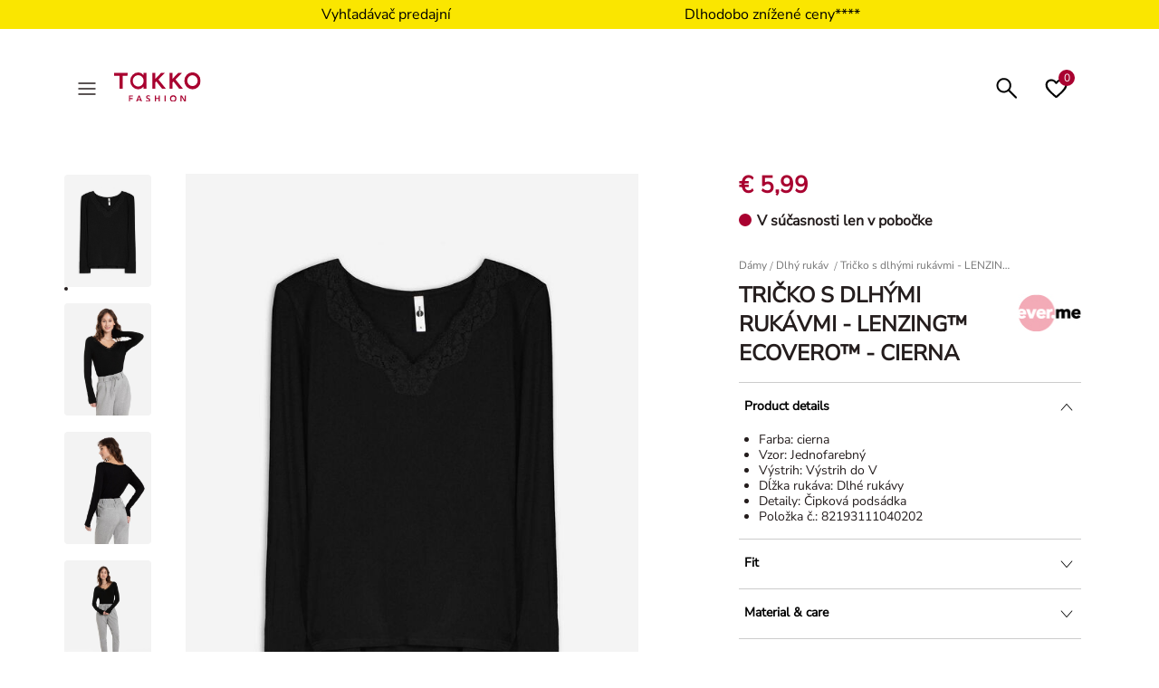

--- FILE ---
content_type: text/html;charset=UTF-8
request_url: https://www.takko.com/sk-sk/tri%C4%8Dko-s-dlh%C3%BDmi-ruk%C3%A1vmi---lenzing%E2%84%A2-ecovero%E2%84%A2---cierna/82193111040202.html
body_size: 27476
content:
<!DOCTYPE html>
<html lang="sk">
    





















<head>


    
        <script>if(!("gdprAppliesGlobally" in window)){window.gdprAppliesGlobally=true}if(!("cmp_id" in window)||window.cmp_id<1){window.cmp_id=0}if(!("cmp_cdid" in window)){window.cmp_cdid="72440edb61902"}if(!("cmp_params" in window)){window.cmp_params=""}if(!("cmp_host" in window)){window.cmp_host="b.delivery.consentmanager.net"}if(!("cmp_cdn" in window)){window.cmp_cdn="cdn.consentmanager.net"}if(!("cmp_proto" in window)){window.cmp_proto="https:"}if(!("cmp_codesrc" in window)){window.cmp_codesrc="0"}window.cmp_getsupportedLangs=function(){var b=["DE","EN","FR","IT","NO","DA","FI","ES","PT","RO","BG","ET","EL","GA","HR","LV","LT","MT","NL","PL","SV","SK","SL","CS","HU","RU","SR","ZH","TR","UK","AR","BS","JA","CY"];if("cmp_customlanguages" in window){for(var a=0;a<window.cmp_customlanguages.length;a++){b.push(window.cmp_customlanguages[a].l.toUpperCase())}}return b};window.cmp_getRTLLangs=function(){var a=["AR"];if("cmp_customlanguages" in window){for(var b=0;b<window.cmp_customlanguages.length;b++){if("r" in window.cmp_customlanguages[b]&&window.cmp_customlanguages[b].r){a.push(window.cmp_customlanguages[b].l)}}}return a};window.cmp_getlang=function(a){if(typeof(a)!="boolean"){a=true}if(a&&typeof(cmp_getlang.usedlang)=="string"&&cmp_getlang.usedlang!==""){return cmp_getlang.usedlang}return window.cmp_getlangs()[0]};window.cmp_extractlang=function(a){if(a.indexOf("cmplang=")!=-1){a=a.substr(a.indexOf("cmplang=")+8,2).toUpperCase();if(a.indexOf("&")!=-1){a=a.substr(0,a.indexOf("&"))}}else{a=""}return a};window.cmp_getlangs=function(){var g=window.cmp_getsupportedLangs();var c=[];var f=location.hash;var e=location.search;var j="cmp_params" in window?window.cmp_params:"";var a="languages" in navigator?navigator.languages:[];if(cmp_extractlang(f)!=""){c.push(cmp_extractlang(f))}else{if(cmp_extractlang(e)!=""){c.push(cmp_extractlang(e))}else{if(cmp_extractlang(j)!=""){c.push(cmp_extractlang(j))}else{if("cmp_setlang" in window&&window.cmp_setlang!=""){c.push(window.cmp_setlang.toUpperCase())}else{if("cmp_langdetect" in window&&window.cmp_langdetect==1){c.push(window.cmp_getPageLang())}else{if(a.length>0){for(var d=0;d<a.length;d++){c.push(a[d])}}if("language" in navigator){c.push(navigator.language)}if("userLanguage" in navigator){c.push(navigator.userLanguage)}}}}}}var h=[];for(var d=0;d<c.length;d++){var b=c[d].toUpperCase();if(b.length<2){continue}if(g.indexOf(b)!=-1){h.push(b)}else{if(b.indexOf("-")!=-1){b=b.substr(0,2)}if(g.indexOf(b)!=-1){h.push(b)}}}if(h.length==0&&typeof(cmp_getlang.defaultlang)=="string"&&cmp_getlang.defaultlang!==""){return[cmp_getlang.defaultlang.toUpperCase()]}else{return h.length>0?h:["EN"]}};window.cmp_getPageLangs=function(){var a=window.cmp_getXMLLang();if(a!=""){a=[a.toUpperCase()]}else{a=[]}a=a.concat(window.cmp_getLangsFromURL());return a.length>0?a:["EN"]};window.cmp_getPageLang=function(){var a=window.cmp_getPageLangs();return a.length>0?a[0]:""};window.cmp_getLangsFromURL=function(){var c=window.cmp_getsupportedLangs();var b=location;var m="toUpperCase";var g=b.hostname[m]()+".";var a=b.pathname[m]()+"/";a=a.split("_").join("-");var f=[];for(var e=0;e<c.length;e++){var j=a.substring(0,c[e].length+1);if(g.substring(0,c[e].length+1)==c[e]+"."){f.push(c[e][m]())}else{if(c[e].length==5){var k=c[e].substring(3,5)+"-"+c[e].substring(0,2);if(g.substring(0,k.length+1)==k+"."){f.push(c[e][m]())}}else{if(j==c[e]+"/"||j=="/"+c[e]){f.push(c[e][m]())}else{if(j==c[e].replace("-","/")+"/"||j=="/"+c[e].replace("-","/")){f.push(c[e][m]())}else{if(c[e].length==5){var k=c[e].substring(3,5)+"-"+c[e].substring(0,2);var h=a.substring(0,k.length+1);if(h==k+"/"||h==k.replace("-","/")+"/"){f.push(c[e][m]())}}}}}}}return f};window.cmp_getXMLLang=function(){var c=document.getElementsByTagName("html");if(c.length>0){c=c[0]}else{c=document.documentElement}if(c&&c.getAttribute){var a=c.getAttribute("xml:lang");if(typeof(a)!="string"||a==""){a=c.getAttribute("lang")}if(typeof(a)=="string"&&a!=""){var b=window.cmp_getsupportedLangs();return b.indexOf(a.toUpperCase())!=-1||b.indexOf(a.substr(0,2).toUpperCase())!=-1?a:""}else{return""}}};(function(){var C=document;var D=C.getElementsByTagName;var o=window;var t="";var h="";var k="";var E=function(e){var i="cmp_"+e;e="cmp"+e+"=";var d="";var l=e.length;var I=location;var J=I.hash;var w=I.search;var u=J.indexOf(e);var H=w.indexOf(e);if(u!=-1){d=J.substring(u+l,9999)}else{if(H!=-1){d=w.substring(H+l,9999)}else{return i in o&&typeof(o[i])!=="function"?o[i]:""}}var G=d.indexOf("&");if(G!=-1){d=d.substring(0,G)}return d};var j=E("lang");if(j!=""){t=j;k=t}else{if("cmp_getlang" in o){t=o.cmp_getlang().toLowerCase();h=o.cmp_getlangs().slice(0,3).join("_");k=o.cmp_getPageLangs().slice(0,3).join("_");if("cmp_customlanguages" in o){var m=o.cmp_customlanguages;for(var y=0;y<m.length;y++){var a=m[y].l.toLowerCase();if(a==t){t="en"}}}}}var q=("cmp_proto" in o)?o.cmp_proto:"https:";if(q!="http:"&&q!="https:"){q="https:"}var n=("cmp_ref" in o)?o.cmp_ref:location.href;if(n.length>300){n=n.substring(0,300)}var A=function(d){var K=C.createElement("script");K.setAttribute("data-cmp-ab","1");K.type="text/javascript";K.async=true;K.src=d;var J=["body","div","span","script","head"];var w="currentScript";var H="parentElement";var l="appendChild";var I="body";if(C[w]&&C[w][H]){C[w][H][l](K)}else{if(C[I]){C[I][l](K)}else{for(var u=0;u<J.length;u++){var G=D(J[u]);if(G.length>0){G[0][l](K);break}}}}};var b=E("design");var c=E("regulationkey");var z=E("gppkey");var s=E("att");var f=o.encodeURIComponent;var g;try{g=C.cookie.length>0}catch(B){g=false}var x=E("darkmode");if(x=="0"){x=0}else{if(x=="1"){x=1}else{try{if("matchMedia" in window&&window.matchMedia){var F=window.matchMedia("(prefers-color-scheme: dark)");if("matches" in F&&F.matches){x=1}}}catch(B){x=0}}}var p=q+"//"+o.cmp_host+"/delivery/cmp.php?";p+=("cmp_id" in o&&o.cmp_id>0?"id="+o.cmp_id:"")+("cmp_cdid" in o?"&cdid="+o.cmp_cdid:"")+"&h="+f(n);p+=(b!=""?"&cmpdesign="+f(b):"")+(c!=""?"&cmpregulationkey="+f(c):"")+(z!=""?"&cmpgppkey="+f(z):"");p+=(s!=""?"&cmpatt="+f(s):"")+("cmp_params" in o?"&"+o.cmp_params:"")+(g?"&__cmpfcc=1":"");p+=(x>0?"&cmpdarkmode=1":"");A(p+"&l="+f(t)+"&ls="+f(h)+"&lp="+f(k)+"&o="+(new Date()).getTime());var r="js";var v=E("debugunminimized")!=""?"":".min";if(E("debugcoverage")=="1"){r="instrumented";v=""}if(E("debugtest")=="1"){r="jstests";v=""}A(q+"//"+o.cmp_cdn+"/delivery/"+r+"/cmp_final"+v+".js")})();window.cmp_rc=function(c,b){var l;try{l=document.cookie}catch(h){l=""}var j="";var f=0;var g=false;while(l!=""&&f<100){f++;while(l.substr(0,1)==" "){l=l.substr(1,l.length)}var k=l.substring(0,l.indexOf("="));if(l.indexOf(";")!=-1){var m=l.substring(l.indexOf("=")+1,l.indexOf(";"))}else{var m=l.substr(l.indexOf("=")+1,l.length)}if(c==k){j=m;g=true}var d=l.indexOf(";")+1;if(d==0){d=l.length}l=l.substring(d,l.length)}if(!g&&typeof(b)=="string"){j=b}return(j)};window.cmp_stub=function(){var a=arguments;__cmp.a=__cmp.a||[];if(!a.length){return __cmp.a}else{if(a[0]==="ping"){if(a[1]===2){a[2]({gdprApplies:gdprAppliesGlobally,cmpLoaded:false,cmpStatus:"stub",displayStatus:"hidden",apiVersion:"2.2",cmpId:31},true)}else{a[2](false,true)}}else{if(a[0]==="getUSPData"){a[2]({version:1,uspString:window.cmp_rc("__cmpccpausps","1---")},true)}else{if(a[0]==="getTCData"){__cmp.a.push([].slice.apply(a))}else{if(a[0]==="addEventListener"||a[0]==="removeEventListener"){__cmp.a.push([].slice.apply(a))}else{if(a.length==4&&a[3]===false){a[2]({},false)}else{__cmp.a.push([].slice.apply(a))}}}}}}};window.cmp_dsastub=function(){var a=arguments;a[0]="dsa."+a[0];window.cmp_gppstub(a)};window.cmp_gppstub=function(){var c=arguments;__gpp.q=__gpp.q||[];if(!c.length){return __gpp.q}var h=c[0];var g=c.length>1?c[1]:null;var f=c.length>2?c[2]:null;var a=null;var j=false;if(h==="ping"){a=window.cmp_gpp_ping();j=true}else{if(h==="addEventListener"){__gpp.e=__gpp.e||[];if(!("lastId" in __gpp)){__gpp.lastId=0}__gpp.lastId++;var d=__gpp.lastId;__gpp.e.push({id:d,callback:g});a={eventName:"listenerRegistered",listenerId:d,data:true,pingData:window.cmp_gpp_ping()};j=true}else{if(h==="removeEventListener"){__gpp.e=__gpp.e||[];a=false;for(var e=0;e<__gpp.e.length;e++){if(__gpp.e[e].id==f){__gpp.e[e].splice(e,1);a=true;break}}j=true}else{__gpp.q.push([].slice.apply(c))}}}if(a!==null&&typeof(g)==="function"){g(a,j)}};window.cmp_gpp_ping=function(){return{gppVersion:"1.1",cmpStatus:"stub",cmpDisplayStatus:"hidden",signalStatus:"not ready",supportedAPIs:["2:tcfeuv2","5:tcfcav1","7:usnat","8:usca","9:usva","10:usco","11:usut","12:usct","13:usfl","14:usmt","15:usor","16:ustx"],cmpId:31,sectionList:[],applicableSections:[0],gppString:"",parsedSections:{}}};window.cmp_addFrame=function(b){if(!window.frames[b]){if(document.body){var a=document.createElement("iframe");a.style.cssText="display:none";if("cmp_cdn" in window&&"cmp_ultrablocking" in window&&window.cmp_ultrablocking>0){a.src="//"+window.cmp_cdn+"/delivery/empty.html"}a.name=b;a.setAttribute("title","Intentionally hidden, please ignore");a.setAttribute("role","none");a.setAttribute("tabindex","-1");document.body.appendChild(a)}else{window.setTimeout(window.cmp_addFrame,10,b)}}};window.cmp_msghandler=function(d){var a=typeof d.data==="string";try{var c=a?JSON.parse(d.data):d.data}catch(f){var c=null}if(typeof(c)==="object"&&c!==null&&"__cmpCall" in c){var b=c.__cmpCall;window.__cmp(b.command,b.parameter,function(h,g){var e={__cmpReturn:{returnValue:h,success:g,callId:b.callId}};d.source.postMessage(a?JSON.stringify(e):e,"*")})}if(typeof(c)==="object"&&c!==null&&"__uspapiCall" in c){var b=c.__uspapiCall;window.__uspapi(b.command,b.version,function(h,g){var e={__uspapiReturn:{returnValue:h,success:g,callId:b.callId}};d.source.postMessage(a?JSON.stringify(e):e,"*")})}if(typeof(c)==="object"&&c!==null&&"__tcfapiCall" in c){var b=c.__tcfapiCall;window.__tcfapi(b.command,b.version,function(h,g){var e={__tcfapiReturn:{returnValue:h,success:g,callId:b.callId}};d.source.postMessage(a?JSON.stringify(e):e,"*")},b.parameter)}if(typeof(c)==="object"&&c!==null&&"__gppCall" in c){var b=c.__gppCall;window.__gpp(b.command,function(h,g){var e={__gppReturn:{returnValue:h,success:g,callId:b.callId}};d.source.postMessage(a?JSON.stringify(e):e,"*")},"parameter" in b?b.parameter:null,"version" in b?b.version:1)}if(typeof(c)==="object"&&c!==null&&"__dsaCall" in c){var b=c.__dsaCall;window.__dsa(b.command,function(h,g){var e={__dsaReturn:{returnValue:h,success:g,callId:b.callId}};d.source.postMessage(a?JSON.stringify(e):e,"*")},"parameter" in b?b.parameter:null,"version" in b?b.version:1)}};window.cmp_setStub=function(a){if(!(a in window)||(typeof(window[a])!=="function"&&typeof(window[a])!=="object"&&(typeof(window[a])==="undefined"||window[a]!==null))){window[a]=window.cmp_stub;window[a].msgHandler=window.cmp_msghandler;window.addEventListener("message",window.cmp_msghandler,false)}};window.cmp_setGppStub=function(a){if(!(a in window)||(typeof(window[a])!=="function"&&typeof(window[a])!=="object"&&(typeof(window[a])==="undefined"||window[a]!==null))){window[a]=window.cmp_gppstub;window[a].msgHandler=window.cmp_msghandler;window.addEventListener("message",window.cmp_msghandler,false)}};if(!("cmp_noiframepixel" in window)){window.cmp_addFrame("__cmpLocator")}if((!("cmp_disableusp" in window)||!window.cmp_disableusp)&&!("cmp_noiframepixel" in window)){window.cmp_addFrame("__uspapiLocator")}if((!("cmp_disabletcf" in window)||!window.cmp_disabletcf)&&!("cmp_noiframepixel" in window)){window.cmp_addFrame("__tcfapiLocator")}if((!("cmp_disablegpp" in window)||!window.cmp_disablegpp)&&!("cmp_noiframepixel" in window)){window.cmp_addFrame("__gppLocator")}if((!("cmp_disabledsa" in window)||!window.cmp_disabledsa)&&!("cmp_noiframepixel" in window)){window.cmp_addFrame("__dsaLocator")}window.cmp_setStub("__cmp");if(!("cmp_disabletcf" in window)||!window.cmp_disabletcf){window.cmp_setStub("__tcfapi")}if(!("cmp_disableusp" in window)||!window.cmp_disableusp){window.cmp_setStub("__uspapi")}if(!("cmp_disablegpp" in window)||!window.cmp_disablegpp){window.cmp_setGppStub("__gpp")}if(!("cmp_disabledsa" in window)||!window.cmp_disabledsa){window.cmp_setGppStub("__dsa")};</script>
    





	
	


<!--[if gt IE 9]><!-->
<script>
    var jsPublicPath = "/on/demandware.static/Sites-INT-Site/-/sk_SK/v1769308280981/js/";
    var sessionIntegrityURL = "/on/demandware.store/Sites-INT-Site/sk_SK/Request-VerifySessionIntegrity";
    var homepageCountryCheckURL = "/on/demandware.store/Sites-INT-Site/sk_SK/Home-CheckCountryPreference";
    var minicartURL = "/on/demandware.store/Sites-INT-Site/sk_SK/Cart-MiniCart";
    var accountHeaderURL = "/on/demandware.store/Sites-INT-Site/sk_SK/Account-HeaderDetails";
    var wishlistHeartViewURL = "/on/demandware.store/Sites-INT-Site/sk_SK/Wishlist-WishlistHeartView";
    var pageSpecificData = "/on/demandware.store/Sites-INT-Site/sk_SK/Product-GetDetails";
    var pageSpecificRecommendations = "/on/demandware.store/Sites-INT-Site/sk_SK/Product-GetRecommendations";
    var pipelinePath = "https://www.takko.com/on/demandware.store/Sites-INT-Site/sk_SK/Product-Show?pid=82193111040202";
</script>


<script async type="text/javascript" src="/on/demandware.static/Sites-INT-Site/-/sk_SK/v1769308280981/js/sessionIntegrity.js"></script>

    <script async type="text/javascript" src="/on/demandware.static/Sites-INT-Site/-/sk_SK/v1769308280981/js/loadVariation.js"></script>

<script defer type="text/javascript" src="/on/demandware.static/Sites-INT-Site/-/sk_SK/v1769308280981/js/lazyload.js"></script>


<script type="text/javascript">

(function(){
window.ResourcesGTM = {"softLoggedIn":false,"justLoggedIn":null,"justAppLoggedIn":null,"registration":null,"coRegistration":null,"coLogin":null,"coGuest":null,"DOIconf":null,"isNLReg":null,"age":0,"gender":"other","isApp":null,"instanceType":"production","country":"sk","language":"sk"};
}());</script>


<script defer type="text/javascript" src="/on/demandware.static/Sites-INT-Site/-/sk_SK/v1769308280981/js/libraries.js"></script>
<script defer type="text/javascript" src="/on/demandware.static/Sites-INT-Site/-/sk_SK/v1769308280981/js/main.js"></script>


<script defer type="text/javascript" src="/on/demandware.static/Sites-INT-Site/-/sk_SK/v1769308280981/js/einstein-recommendations.js"></script>



    <script defer
        type="text/javascript"
        src="/on/demandware.static/Sites-INT-Site/-/sk_SK/v1769308280981/js/productDetail.js"
        
    ></script>

    <script defer
        type="text/javascript"
        src="https://unpkg.com/leaflet@1.0.3/dist/leaflet.js"
        
    ></script>



<script defer type="text/javascript" src="/on/demandware.static/Sites-INT-Site/-/sk_SK/v1769308280981/js/webview.js"></script>

<!--<![endif]-->
<meta charset='UTF-8'/>
<meta http-equiv="x-ua-compatible" content="ie=edge"/>
<meta name="viewport" content="width=device-width, initial-scale=1"/>
<meta name="p:domain_verify" content="3bc324e3e75a1079bf669a16e65f3788"/>

<meta name="facebook-domain-verification" content="phem5h6l2l25vdh3oy2su7qqa6i126" />







    <meta name="apple-itunes-app" content="app-id=1570110927">



    <meta name="description" content="Tričko s dlh&yacute;mi ruk&aacute;vmi - LENZING&trade; ECOVERO&trade; - cierna značkyEver Me od Takko Fashion."/>





    <title>Tričko s dlh&yacute;mi ruk&aacute;vmi - LENZING&trade; ECOVERO&trade; - cierna - Takko Fashion</title>


<link href="/on/demandware.static/Sites-INT-Site/-/default/dw44d42d34/images/favicons/favicon.ico" rel="shortcut icon" />

<link rel="stylesheet" href="/on/demandware.static/Sites-INT-Site/-/sk_SK/v1769308280981/css/global.css" />

    <style>
        .hideBrandSite {
            display: none !important;
        }
    </style>





    <link rel="stylesheet" href="/on/demandware.static/Sites-INT-Site/-/sk_SK/v1769308280981/css/product/detail.css"  />









<script>
window.isGA4Enabled = true;
</script>


<!-- Google Tag Manager -->
<script>(function(w,d,s,l,i){w[l]=w[l]||[];w[l].push({'gtm.start':
new Date().getTime(),event:'gtm.js'});var f=d.getElementsByTagName(s)[0],
j=d.createElement(s),dl=l!='dataLayer'?'&l='+l:'';j.async=true;j.src=
'//www.googletagmanager.com/gtm.js?id='+i+dl;f.parentNode.insertBefore(j,f);
})(window,document,'script','dataLayer','GTM-KQX794');</script>
<!-- End Google Tag Manager -->









<link rel="stylesheet" href="/on/demandware.static/Sites-INT-Site/-/sk_SK/v1769308280981/css/skin/skin.css" />

    <link rel="canonical" href="https://www.takko.com/sk-sk/tri%C4%8Dko-s-dlh%C3%BDmi-ruk%C3%A1vmi/23234900001-104.html"/>



    
    
        
            
                    
                    
                        <link rel="alternate" hreflang="de-de" href="https://www.takko.com/de-de/langarmshirt---lenzing%E2%84%A2-ecovero%E2%84%A2/82193111040202.html"/>
                    
            
        
            
                    
                    
                        <link rel="alternate" hreflang="de-at" href="https://www.takko.com/de-at/langarmshirt---lenzing%E2%84%A2-ecovero%E2%84%A2/82193111040202.html"/>
                    
            
        
            
                    
                    
                        <link rel="alternate" hreflang="nl-nl" href="https://www.takko.com/nl-nl/longsleeve---lenzing%E2%84%A2-ecovero%E2%84%A2---zwart/82193111040202.html"/>
                    
            
        
            
                    
                    
                        <link rel="alternate" hreflang="it-it" href="https://www.takko.com/it-it/maglia-a-manica-lunga---lenzing%E2%84%A2-ecovero%E2%84%A2---nero/82193111040202.html"/>
                    
            
        
            
                    
                    
                        <link rel="alternate" hreflang="sk-sk" href="https://www.takko.com/sk-sk/tri%C4%8Dko-s-dlh%C3%BDmi-ruk%C3%A1vmi---lenzing%E2%84%A2-ecovero%E2%84%A2---cierna/82193111040202.html"/>
                    
            
        
            
                    
                    
                        <link rel="alternate" hreflang="cs-cz" href="https://www.takko.com/cs-cz/tricko-s-dlouhym-rukavem---lenzing%E2%84%A2-ecovero%E2%84%A2---cerna/82193111040202.html"/>
                    
            
        
            
                    
                    
                        <link rel="alternate" hreflang="pl-pl" href="https://www.takko.com/pl-pl/koszulka-z-d%C5%82ugim-r%C4%99kawem---lenzing%E2%84%A2-ecovero%E2%84%A2---czarny/82193111040202.html"/>
                    
            
        
            
                    
                    
                        <link rel="alternate" hreflang="ro-ro" href="https://www.takko.com/ro-ro/bluz%C4%83-de-corp-cu-m%C3%A2nec%C4%83-lung%C4%83---lenzing%E2%84%A2-ecovero%E2%84%A2---negru/82193111040202.html"/>
                    
            
        
            
                    
                    
                        <link rel="alternate" hreflang="hu-hu" href="https://www.takko.com/hu-hu/hossz%C3%BA-ujj%C3%BA-fels%C5%91---lenzing%E2%84%A2-ecovero%E2%84%A2---fekete/82193111040202.html"/>
                    
            
        
            
                    
                    
                        <link rel="alternate" hreflang="fr-fr" href="https://www.takko.com/fr-fr/t-shirt-a-manches-longues---lenzing%E2%84%A2-ecovero%E2%84%A2---noir/82193111040202.html"/>
                    
            
        
            
                    
                    
                        <link rel="alternate" hreflang="nl-be" href="https://www.takko.com/nl-be/longsleeve---lenzing%E2%84%A2-ecovero%E2%84%A2---zwart/82193111040202.html"/>
                    
            
        
            
                    
                    
                        <link rel="alternate" hreflang="sl-si" href="https://www.takko.com/sl-si/majica-dolg-rokav---lenzing%E2%84%A2-ecovero%E2%84%A2---crna/82193111040202.html"/>
                    
            
        
            
                    
                    
                        <link rel="alternate" hreflang="et-ee" href="https://www.takko.com/et-ee/pikkade-varrukatega-saerk---lenzing%E2%84%A2-ecovero%E2%84%A2---must/82193111040202.html"/>
                    
            
        
            
                    
                    
                        <link rel="alternate" hreflang="lt-lt" href="https://www.takko.com/lt-lt/mar%C5%A1kin%C4%97liai-ilgomis-rankov%C4%97mis---lenzing%E2%84%A2-ecovero%E2%84%A2---juodas/82193111040202.html"/>
                    
            
        
            
                    
                    
                        <link rel="alternate" hreflang="de-ch" href="https://www.takko.com/de-ch/langarmshirt---lenzing%E2%84%A2-ecovero%E2%84%A2/82193111040202.html"/>
                    
            
        
            
                    
                    
                        <link rel="alternate" hreflang="hr-hr" href="https://www.takko.com/hr-hr/majica-dugih-rukava---lenzing%E2%84%A2-ecovero%E2%84%A2---crna/82193111040202.html"/>
                    
            
        
            
                    
                    
                        <link rel="alternate" hreflang="sr-rs" href="https://www.takko.com/sr-rs/majica-dugih-rukava---lenzing%E2%84%A2-ecovero%E2%84%A2---crno/82193111040202.html"/>
                    
            
        
        
        <link rel="alternate" hreflang="x-default" href="https://www.takko.com/"/>
    




    
    <meta name="robots" content="index, follow" />








<div id="login-error-info-message-wrapper">
    <info-message class="d-none" success id="login-error-info-message" reveal-duration=''>
    </info-message>
</div>

<div id="delete-account-message-wrapper">
    <info-message class="d-none" success id="delete-account-message" reveal-duration=''>
    </info-message>
</div>

<div id="delete-account-error-message-wrapper">
    <info-message class="d-none" success id="delete-account-error-message" reveal-duration=''>
    </info-message>
</div>

<div id="coupon-error-message-wrapper" role="alert"></div>



    




















    
    <script type="text/javascript">//<!--
/* <![CDATA[ (head-active_data.js) */
var dw = (window.dw || {});
dw.ac = {
    _analytics: null,
    _events: [],
    _category: "",
    _searchData: "",
    _anact: "",
    _anact_nohit_tag: "",
    _analytics_enabled: "true",
    _timeZone: "Europe/Berlin",
    _capture: function(configs) {
        if (Object.prototype.toString.call(configs) === "[object Array]") {
            configs.forEach(captureObject);
            return;
        }
        dw.ac._events.push(configs);
    },
	capture: function() { 
		dw.ac._capture(arguments);
		// send to CQ as well:
		if (window.CQuotient) {
			window.CQuotient.trackEventsFromAC(arguments);
		}
	},
    EV_PRD_SEARCHHIT: "searchhit",
    EV_PRD_DETAIL: "detail",
    EV_PRD_RECOMMENDATION: "recommendation",
    EV_PRD_SETPRODUCT: "setproduct",
    applyContext: function(context) {
        if (typeof context === "object" && context.hasOwnProperty("category")) {
        	dw.ac._category = context.category;
        }
        if (typeof context === "object" && context.hasOwnProperty("searchData")) {
        	dw.ac._searchData = context.searchData;
        }
    },
    setDWAnalytics: function(analytics) {
        dw.ac._analytics = analytics;
    },
    eventsIsEmpty: function() {
        return 0 == dw.ac._events.length;
    }
};
/* ]]> */
// -->
</script>
<script type="text/javascript">//<!--
/* <![CDATA[ (head-cquotient.js) */
var CQuotient = window.CQuotient = {};
CQuotient.clientId = 'abbh-INT';
CQuotient.realm = 'ABBH';
CQuotient.siteId = 'INT';
CQuotient.instanceType = 'prd';
CQuotient.locale = 'sk_SK';
CQuotient.fbPixelId = '__UNKNOWN__';
CQuotient.activities = [];
CQuotient.cqcid='';
CQuotient.cquid='';
CQuotient.cqeid='';
CQuotient.cqlid='';
CQuotient.apiHost='api.cquotient.com';
/* Turn this on to test against Staging Einstein */
/* CQuotient.useTest= true; */
CQuotient.useTest = ('true' === 'false');
CQuotient.initFromCookies = function () {
	var ca = document.cookie.split(';');
	for(var i=0;i < ca.length;i++) {
	  var c = ca[i];
	  while (c.charAt(0)==' ') c = c.substring(1,c.length);
	  if (c.indexOf('cqcid=') == 0) {
		CQuotient.cqcid=c.substring('cqcid='.length,c.length);
	  } else if (c.indexOf('cquid=') == 0) {
		  var value = c.substring('cquid='.length,c.length);
		  if (value) {
		  	var split_value = value.split("|", 3);
		  	if (split_value.length > 0) {
			  CQuotient.cquid=split_value[0];
		  	}
		  	if (split_value.length > 1) {
			  CQuotient.cqeid=split_value[1];
		  	}
		  	if (split_value.length > 2) {
			  CQuotient.cqlid=split_value[2];
		  	}
		  }
	  }
	}
}
CQuotient.getCQCookieId = function () {
	if(window.CQuotient.cqcid == '')
		window.CQuotient.initFromCookies();
	return window.CQuotient.cqcid;
};
CQuotient.getCQUserId = function () {
	if(window.CQuotient.cquid == '')
		window.CQuotient.initFromCookies();
	return window.CQuotient.cquid;
};
CQuotient.getCQHashedEmail = function () {
	if(window.CQuotient.cqeid == '')
		window.CQuotient.initFromCookies();
	return window.CQuotient.cqeid;
};
CQuotient.getCQHashedLogin = function () {
	if(window.CQuotient.cqlid == '')
		window.CQuotient.initFromCookies();
	return window.CQuotient.cqlid;
};
CQuotient.trackEventsFromAC = function (/* Object or Array */ events) {
try {
	if (Object.prototype.toString.call(events) === "[object Array]") {
		events.forEach(_trackASingleCQEvent);
	} else {
		CQuotient._trackASingleCQEvent(events);
	}
} catch(err) {}
};
CQuotient._trackASingleCQEvent = function ( /* Object */ event) {
	if (event && event.id) {
		if (event.type === dw.ac.EV_PRD_DETAIL) {
			CQuotient.trackViewProduct( {id:'', alt_id: event.id, type: 'raw_sku'} );
		} // not handling the other dw.ac.* events currently
	}
};
CQuotient.trackViewProduct = function(/* Object */ cqParamData){
	var cq_params = {};
	cq_params.cookieId = CQuotient.getCQCookieId();
	cq_params.userId = CQuotient.getCQUserId();
	cq_params.emailId = CQuotient.getCQHashedEmail();
	cq_params.loginId = CQuotient.getCQHashedLogin();
	cq_params.product = cqParamData.product;
	cq_params.realm = cqParamData.realm;
	cq_params.siteId = cqParamData.siteId;
	cq_params.instanceType = cqParamData.instanceType;
	cq_params.locale = CQuotient.locale;
	
	if(CQuotient.sendActivity) {
		CQuotient.sendActivity(CQuotient.clientId, 'viewProduct', cq_params);
	} else {
		CQuotient.activities.push({activityType: 'viewProduct', parameters: cq_params});
	}
};
/* ]]> */
// -->
</script>



   <script type="application/ld+json">
        {"@context":"http://schema.org/","@type":"Product","name":"Tričko s dlhými rukávmi - LENZING™ ECOVERO™ - cierna","description":null,"mpn":"82193111040202","sku":"82193111040202","brand":{"@type":"Brand","name":"Ever Me"},"image":["https://www.takko.com/dw/image/v2/ABBH_PRD/on/demandware.static/-/Sites-TakkoMaster/default/dwb82f3403/product-images/products/82193111040301_F.jpg?sw=640&sh=823&sm=cut","https://www.takko.com/dw/image/v2/ABBH_PRD/on/demandware.static/-/Sites-TakkoMaster/default/dw731854a6/product-images/products/82193111040301_M_1.jpg?sw=640&sh=823&sm=cut","https://www.takko.com/dw/image/v2/ABBH_PRD/on/demandware.static/-/Sites-TakkoMaster/default/dw7947be78/product-images/products/82193111040301_M_2.jpg?sw=640&sh=823&sm=cut","https://www.takko.com/dw/image/v2/ABBH_PRD/on/demandware.static/-/Sites-TakkoMaster/default/dwc556060a/product-images/products/82193111040301_M_4.jpg?sw=640&sh=823&sm=cut","https://www.takko.com/dw/image/v2/ABBH_PRD/on/demandware.static/-/Sites-TakkoMaster/default/dwf4771b7e/product-images/products/82193111040301_D_1.jpg?sw=640&sh=823&sm=cut","https://www.takko.com/dw/image/v2/ABBH_PRD/on/demandware.static/-/Sites-TakkoMaster/default/dw11f80751/product-images/products/82193111040301_D_2.jpg?sw=640&sh=823&sm=cut","https://www.takko.com/dw/image/v2/ABBH_PRD/on/demandware.static/-/Sites-TakkoMaster/default/dwe21c8e93/product-images/products/82193111040301_S.jpg?sw=640&sh=823&sm=cut"],"offers":{"url":{},"@type":"Offer","priceCurrency":"EUR","price":"5.99","availability":"http://schema.org/OutOfStock"}}
    </script>



    <meta property="og:title" content="Tričko s dlh&yacute;mi ruk&aacute;vmi - LENZING&trade; ECOVERO&trade; - cierna - Takko Fashion" />



    <meta property="og:url" content="https://www.takko.com/sk-sk/tri%C4%8Dko-s-dlh%C3%BDmi-ruk%C3%A1vmi/23234900001-104.html" />



    <meta property="og:image" content="https://www.takko.com/dw/image/v2/ABBH_PRD/on/demandware.static/-/Sites-TakkoMaster/default/dwb82f3403/product-images/products/82193111040301_F.jpg?sw=640&amp;sh=823&amp;sm=cut" />



    <meta property="og:description" content="Tričko s dlh&yacute;mi ruk&aacute;vmi - LENZING&trade; ECOVERO&trade; - cierna značkyEver Me od Takko Fashion."/>

</head>
<body data-page-type="productdetailpage">

<script id="app-check">
    try {
        function hasAppParam() {
            const urlParams = new URLSearchParams(window.location.search);
            return urlParams.get('isApp') === 'true';
        }

        if (document.cookie.includes('isApp=true')) {
            document.body.classList.add('is-app');
        } else if (hasAppParam()) {
            document.body.classList.add('is-app');
        } else if (window.localStorage.getItem('isApp') === 'true') {
            document.body.classList.add('is-app');
        }
    } catch (e) {
        console.error(e);
    }
</script>

<span class="d-none" id="dynamicYieldCallEventURL" data-url="/on/demandware.store/Sites-INT-Site/sk_SK/DynamicYield-GetAPIProperties"></span>
<span class="d-none" id="dynamicYieldAPIServerCallEventURL" data-url="/on/demandware.store/Sites-INT-Site/sk_SK/DynamicYield-APIServerCall"></span>






<!-- Google Tag Manager -->
<noscript><iframe src="//www.googletagmanager.com/ns.html?id=GTM-KQX794"
height="0" width="0" style="display:none;visibility:hidden"></iframe></noscript>
<!-- End Google Tag Manager -->


<div class="page" data-action="Product-Show" data-querystring="pid=82193111040202" >


















<header class="main-header app-hidden">
    
    
        <div class="container app-banner-wrapper">
    <script>
        function checkCookie(name) {
            var cookies = document.cookie.split(';');
            for(let i=0;i < cookies.length;i++) {
                let cookie = cookies[i];
                let cookieName, cookieValue;
                [cookieName, cookieValue] = cookie.split('=');
                if (cookieName.trim() === name && cookieValue.trim() === 'true') {
                    return true;
                }
            }
            return false;
        }
        function isMobileTablet(){
            var check = false;
            (function(a){
                if(/(android|bb\d+|meego).+mobile|avantgo|bada\/|blackberry|blazer|compal|elaine|fennec|hiptop|iemobile|ip(hone|od)|iris|kindle|lge |maemo|midp|mmp|mobile.+firefox|netfront|opera m(ob|in)i|palm( os)?|phone|p(ixi|re)\/|plucker|pocket|psp|series(4|6)0|symbian|treo|up\.(browser|link)|vodafone|wap|windows ce|xda|xiino|android|ipad|playbook|silk/i.test(a)||/1207|6310|6590|3gso|4thp|50[1-6]i|770s|802s|a wa|abac|ac(er|oo|s\-)|ai(ko|rn)|al(av|ca|co)|amoi|an(ex|ny|yw)|aptu|ar(ch|go)|as(te|us)|attw|au(di|\-m|r |s )|avan|be(ck|ll|nq)|bi(lb|rd)|bl(ac|az)|br(e|v)w|bumb|bw\-(n|u)|c55\/|capi|ccwa|cdm\-|cell|chtm|cldc|cmd\-|co(mp|nd)|craw|da(it|ll|ng)|dbte|dc\-s|devi|dica|dmob|do(c|p)o|ds(12|\-d)|el(49|ai)|em(l2|ul)|er(ic|k0)|esl8|ez([4-7]0|os|wa|ze)|fetc|fly(\-|_)|g1 u|g560|gene|gf\-5|g\-mo|go(\.w|od)|gr(ad|un)|haie|hcit|hd\-(m|p|t)|hei\-|hi(pt|ta)|hp( i|ip)|hs\-c|ht(c(\-| |_|a|g|p|s|t)|tp)|hu(aw|tc)|i\-(20|go|ma)|i230|iac( |\-|\/)|ibro|idea|ig01|ikom|im1k|inno|ipaq|iris|ja(t|v)a|jbro|jemu|jigs|kddi|keji|kgt( |\/)|klon|kpt |kwc\-|kyo(c|k)|le(no|xi)|lg( g|\/(k|l|u)|50|54|\-[a-w])|libw|lynx|m1\-w|m3ga|m50\/|ma(te|ui|xo)|mc(01|21|ca)|m\-cr|me(rc|ri)|mi(o8|oa|ts)|mmef|mo(01|02|bi|de|do|t(\-| |o|v)|zz)|mt(50|p1|v )|mwbp|mywa|n10[0-2]|n20[2-3]|n30(0|2)|n50(0|2|5)|n7(0(0|1)|10)|ne((c|m)\-|on|tf|wf|wg|wt)|nok(6|i)|nzph|o2im|op(ti|wv)|oran|owg1|p800|pan(a|d|t)|pdxg|pg(13|\-([1-8]|c))|phil|pire|pl(ay|uc)|pn\-2|po(ck|rt|se)|prox|psio|pt\-g|qa\-a|qc(07|12|21|32|60|\-[2-7]|i\-)|qtek|r380|r600|raks|rim9|ro(ve|zo)|s55\/|sa(ge|ma|mm|ms|ny|va)|sc(01|h\-|oo|p\-)|sdk\/|se(c(\-|0|1)|47|mc|nd|ri)|sgh\-|shar|sie(\-|m)|sk\-0|sl(45|id)|sm(al|ar|b3|it|t5)|so(ft|ny)|sp(01|h\-|v\-|v )|sy(01|mb)|t2(18|50)|t6(00|10|18)|ta(gt|lk)|tcl\-|tdg\-|tel(i|m)|tim\-|t\-mo|to(pl|sh)|ts(70|m\-|m3|m5)|tx\-9|up(\.b|g1|si)|utst|v400|v750|veri|vi(rg|te)|vk(40|5[0-3]|\-v)|vm40|voda|vulc|vx(52|53|60|61|70|80|81|83|85|98)|w3c(\-| )|webc|whit|wi(g |nc|nw)|wmlb|wonu|x700|yas\-|your|zeto|zte\-/i.test(a.substr(0,4))) 
                    check = true;
            })(navigator.userAgent||navigator.vendor||window.opera);
            var ua = window.navigator.userAgent;
            var iOS = !!ua.match(/iPad/i) || !!ua.match(/iPhone/i);
            var webkit = !!ua.match(/WebKit/i);
            var iOSSafari = iOS && webkit && !ua.match(/CriOS/i) && !ua.match(/OPiOS/i);
            if (iOSSafari) {
                return false;
            }
            return check;
        }
        if (!isMobileTablet() || checkCookie('app-banner-close')) {
            let banner = document.getElementsByClassName("app-banner-wrapper");
            if (banner.length > 0) {
                banner[0].classList.add('d-none');
            }
        }
    </script>
    <button type="button" class="btn close-banner" 
            aria-label="Odstr&aacute;niť položku {0}">
        <i class="icon-cancel"></i>
    </button>
    <div class="app-info">
        <span class="app-icon-wrapper">
            <img class='app-icon' src="/on/demandware.static/Sites-INT-Site/-/default/dw86baf040/images/svg/icons/app_icon.svg" alt=""/>
        </span>
        <div class="app-info-text">
            <div class="app-info-title">
                TAKKO FRIENDS APP
            </div>
            <div class="app-info-subtitle">
                Objavte trendy a kup&oacute;ny
            </div>
        </div>
    </div>
    <div class="app-banners-buttons">
        <button type="button" class="btn download-open-app" aria-label="Odstr&aacute;niť položku {0}" data-deep-link="takk://app/home_screen/ " data-store-link="https://play.google.com/store/apps/details?id=com.point4more.ios.tak.user.prod">
            Do aplik&aacute;cie
        </button>
    </div>
</div>
    
    



<div id="benefitsheader" class="page-designer-slot"><div style="background-color: #ffe600;" class="benefits-header">
<div id="benefits-header-b1e133bb65d74a099e6b09560f" class="benefits-header-content" data-number-of-benefits="1">
    <div class="container-benefits container row d-flex justify-content-center align-items-center swiper" style="color: #000000">
    
        <div class="row benefits-row w-100 d-flex justify-content-center align-items-center swiper-wrapper"><div style="background-color: #fae600;" class="benefits-header">
<div id="benefits-header-01b0da1979511a4600f32bc7d6" class="benefits-header-content" data-number-of-benefits="2">
    <div class="container-benefits container row d-flex justify-content-center align-items-center swiper" style="color: #000000">
    
        <div class="row benefits-row w-100 d-flex justify-content-center align-items-center swiper-wrapper"><div class="col-lg-4 col-sm-12 one-benefit swiper-slide">
    <a id="text-and-icon-for-benefits-729ffce2959a5fa35eb0e51aa2" href="https://www.takko.com/sk-sk/stores" class="d-flex justify-content-center align-items-center benefits-link">
        

        

        <span style=""> Vyhľad&aacute;vač predajn&iacute;</span>
    </a>
</div><div class="col-lg-4 col-sm-12 one-benefit swiper-slide">
    <div id="text-and-icon-for-benefits-98aecdc37f5d41a48622ac18aa" class="d-flex justify-content-center align-items-center benefits-text">
        

        

        <div class="w-100">
            <div class=" custom-font-size custom-font-size-12 custom-font-size-desktop-16 text-center font-weight-normal" style="">Dlhodobo zn&iacute;žen&eacute; ceny****</div>
            
        </div>
    </div>
</div></div>
    

    </div>
</div></div></div>
    

    </div>
</div></div></div>

    <div class="d-none" id="takko-spinner">
    <div class="spinner-wrapper">
        <div class="spinner-circle">
            <div class="circle circle-1">
                <div class="circle-inner"></div>
            </div>
            <div class="circle circle-2">
                <div class="circle-inner"></div>
            </div>
        </div>
    </div>
    <span class="spinner-text">nakladanie...</span>
</div>
    <a href="#maincontent" class="skip" aria-label="Skip to main content">Skip to main content</a>
<a href="#footercontent" class="skip" aria-label="Skip to footer content">Skip to footer content</a>
    <div class="nav-header container" role="header">
        <div class="h-100 p-0 col-12">
            <div class="brand-icons row h-100">
                <div class="navbar-toggler-container">
                    <side-drawer-button data-target="#main-menu">
                        <button slot="content" class="navbar-toggler" type="button" data-toggle="side-drawer"
                            aria-controls="main-menu" aria-expanded="false"
                            aria-label="Men&Uuml;">
                            <img class='menu-burger' src="/on/demandware.static/Sites-INT-Site/-/default/dwcdf311e4/images/burger.svg" alt=""/>
                        </button>
                    </side-drawer-button>
                </div>
                <div class="navigation">
                    <side-drawer id="main-menu" class="d-none" can-be-opened left>
                        <div slot="content" class="main-menu menu-toggleable-left multilevel-dropdown h-100 d-flex">
                            <div class="side-drawer-wrapper">
    <nav class="navbar navbar-expand bg-inverse w-100 flex-column">
        
            
            <div class="close-menu mobile-nav d-flex align-items-center justify-content-between">
                
                    <a href="/on/demandware.store/Sites-INT-Site/sk_SK/Account-ShowCoupons" aria-label="Your Coupons" class="coupons-link">
                        <i class="icon-coupon"></i>
                    </a>
                
                <side-drawer-button class="header-search-drawer" data-target="#search-drawer">
    <button slot="content" class="site-search-toggler btn-blank" type="button" data-toggle="side-drawer"
        aria-controls="search-drawer" aria-expanded="false"
        aria-label="Vyhľad&aacute;vanie">
        <img src="/on/demandware.static/Sites-INT-Site/-/default/dw9237b634/images/svg/icons/search.svg" alt=""/>
    </button>
</side-drawer-button>


    <div class="wishlist-wrapper mr-3">
        <a href="https://www.takko.com/sk-sk/myaccount/wishlist/" id="my-account">
            <div class="wishlist-heart" data-full-wishlist-msg="The guest customer wishlist is full. Log in or register to be able to save more items.">
                <img src="/on/demandware.static/Sites-INT-Site/-/default/dw0eba293e/images/svg/icons/heart.svg" alt="Zoznam želan&iacute;"/>
            </div>
            <div class="wishlist-quantity">
                <span class="text-center vertical-50 d-none"></span>
            </div>
        </a>
    </div>






                <button type="button" class="menu-drawer-close-button close-btn" aria-label="Zatvoriť">
                    <img src="/on/demandware.static/Sites-INT-Site/-/default/dwfe61fb09/images/svg/icons/close.svg" alt=""/>
                </button>
            </div>
        
        
            <div class="site-search container active">
    <form class="search-form"
        role="search"
        action="/sk-sk/suchergebnis/"
        method="get"
        name="simpleSearch">
        <div class="search-form-header d-flex flex-row">
            <div class="search-form-container">
                <button type="submit" class="btn btn-small search-button">
                    <img src="/on/demandware.static/Sites-INT-Site/-/default/dwf7382af8/images/search.svg"
                        alt="Vyhľad&aacute;vanie"/>
                </button>
                <input class="form-control search-field focused"
                    type="text"
                    name="q"
                    value=""
                    placeholder="Kľ&uacute;čov&eacute; slovo vyhľad&aacute;vania"
                    role="combobox"
                    aria-describedby="search-assistive-text"
                    aria-haspopup="listbox"
                    aria-owns="search-results"
                    aria-expanded="false"
                    aria-autocomplete="list"
                    aria-activedescendant=""
                    aria-controls="search-results"
                    aria-label="Zadajte kľ&uacute;čov&eacute; slovo alebo č&iacute;slo položky"
                    autocomplete="off" />
                <button type="reset" name="reset-button" class="reset-button d-none" aria-label="Zru&scaron;iť">
                    <i class="icon-cancel"></i>
                </button>
            </div>
            <button type="button" class="btn-blank search-drawer-close-button close-btn d-md-none">
                Zru&scaron;iť
            </button>
        </div>
        <span class="d-none suggestions-alert" role="alert"></span>
        <div class="suggestions-wrapper" data-url="/on/demandware.store/Sites-INT-Site/sk_SK/SearchServices-GetSuggestions?q="></div>
        <input type="hidden" value="sk_SK"/>
    </form>
    <div class="recommendation-container">
        <div class="container"></div>
    </div>
    <div class="loading-button-overlay d-none" aria-hidden="true">
        <div class="loading-spinner"></div>
        <div class="loading-text">nakladanie...</div>
    </div>
</div>

        
        <div class="category-swiper-container w-100">
            <div id="category-swiper-wrapper" class="swiper">
                <ul class="swiper-wrapper" role="tablist" aria-label="Kateg&oacute;rie">
                    
                        
                            
                        
                        <li id="mobile-women"
                            class="swiper-slide mobile-nav-item-wrapper active">
                            <button class="mobile-nav-item text-center btn-blank" data-category-id="women" role="tab"
                                aria-selected="active" aria-controls="women-menu-panel">D&aacute;my</button>
                        </li>
                    
                        
                            
                        
                        <li id="mobile-men"
                            class="swiper-slide mobile-nav-item-wrapper ">
                            <button class="mobile-nav-item text-center btn-blank" data-category-id="men" role="tab"
                                aria-selected="" aria-controls="men-menu-panel">P&aacute;ni</button>
                        </li>
                    
                        
                            
                        
                        <li id="mobile-kids"
                            class="swiper-slide mobile-nav-item-wrapper ">
                            <button class="mobile-nav-item text-center btn-blank" data-category-id="kids" role="tab"
                                aria-selected="" aria-controls="kids-menu-panel">Deti</button>
                        </li>
                    
                        
                            
                        
                        <li id="mobile-babys"
                            class="swiper-slide mobile-nav-item-wrapper ">
                            <button class="mobile-nav-item text-center btn-blank" data-category-id="babys" role="tab"
                                aria-selected="" aria-controls="babys-menu-panel">B&aacute;b&auml;tk&aacute;</button>
                        </li>
                    
                        
                            
                        
                        <li id="mobile-sale"
                            class="swiper-slide mobile-nav-item-wrapper ">
                            <button class="mobile-nav-item text-center btn-blank" data-category-id="sale" role="tab"
                                aria-selected="" aria-controls="sale-menu-panel">Zl'avy</button>
                        </li>
                    
                </ul>
            </div>
        </div>
        <div class="menu-group" role="navigation">
            <div id="category-links" class="category-links-container position-relative">

                <div class="subcategories-mobile-wrapper">
                    
                        


    
    <div id="women-menu-panel" class="mobile-subcategory mobile-women active" role="tabpanel" aria-labelledby="mobile-women">
        
            
            
            
        
            
            
        
            
            
        
            
            
        
            
            
        
            
            
        
            
            
        
            
            
        
            
            
        
            
            
        
            
            
        
            
            
        
            
            
        
            
            
        
            
            
        
            
            
        
            
            
        
            
            
        
            
            
        
            
            
        
            
            
        
            
            
        
            
            
        
            
            
            
        
            
            
        
            
            
        
            
            
        
            
            
        
            
            
        
        <ul class="subcategories-mobile">
            
                
                <li class="subcategory-row app-hidden" data-category="women">
                    <a href="/sk-sk/damy/" id="women">
                        <div class="mobile-subcategory-text d-flex">
                            Domovsk&aacute; str&aacute;nka
                            
                        </div>
                        <img src="/on/demandware.static/Sites-INT-Site/-/default/dw5fa67d0f/images/svg/icons/chevron.svg" alt=""/>
                    </a>
                </li>
            
            
                
                
                
                
                    
                        <li class="subcategory-row " data-category="women_all">
                            <a href="/sk-sk/d%C3%A1my/zobrazi%C5%A5-v%C5%A1etko/" id="women_all">
                                <div class="mobile-subcategory-text d-flex">
                                    Zobraziť v&scaron;etko
                                    
                                </div>
                                <img src="/on/demandware.static/Sites-INT-Site/-/default/dw5fa67d0f/images/svg/icons/chevron.svg" alt=""/>
                            </a>
                        </li>
                    
                
            
                
                
                
                    
                        <li class="subcategory-row " data-category="new_women">
                            <a href="/sk-sk/d%C3%A1my/novinky/" id="new_women">
                                <div class="mobile-subcategory-text d-flex">
                                    Novinky
                                    
                                </div>
                                <img src="/on/demandware.static/Sites-INT-Site/-/default/dw5fa67d0f/images/svg/icons/chevron.svg" alt=""/>
                            </a>
                        </li>
                    
                
            
                
                
                
                    
                        <li class="subcategory-row " data-category="women_sale">
                            <a href="/sk-sk/d%C3%A1my/v%C3%BDpredaj%C2%A0/" id="women_sale">
                                <div class="mobile-subcategory-text d-flex">
                                    V&yacute;predaj&nbsp;
                                    
                                </div>
                                <img src="/on/demandware.static/Sites-INT-Site/-/default/dw5fa67d0f/images/svg/icons/chevron.svg" alt=""/>
                            </a>
                        </li>
                    
                
            
                
                
                
                    
                        <li class="subcategory-row " data-category="women_sportstyles">
                            <a href="/sk-sk/d%C3%A1my/%C5%A1portov%C3%A9-%C5%A1t%C3%BDly%C2%A0/" id="women_sportstyles">
                                <div class="mobile-subcategory-text d-flex">
                                    &Scaron;portov&eacute; &scaron;t&yacute;ly&nbsp;
                                    
                                </div>
                                <img src="/on/demandware.static/Sites-INT-Site/-/default/dw5fa67d0f/images/svg/icons/chevron.svg" alt=""/>
                            </a>
                        </li>
                    
                
            
                
                
                
                    
                        <li class="subcategory-row " data-category="women_jackets">
                            <a href="/sk-sk/d%C3%A1my/bundy/" id="women_jackets">
                                <div class="mobile-subcategory-text d-flex">
                                    Bundy
                                    
                                </div>
                                <img src="/on/demandware.static/Sites-INT-Site/-/default/dw5fa67d0f/images/svg/icons/chevron.svg" alt=""/>
                            </a>
                        </li>
                    
                
            
                
                
                
                    
                        <li class="subcategory-row " data-category="women_vests">
                            <a href="/sk-sk/d%C3%A1my/vesty/" id="women_vests">
                                <div class="mobile-subcategory-text d-flex">
                                    Vesty
                                    
                                </div>
                                <img src="/on/demandware.static/Sites-INT-Site/-/default/dw5fa67d0f/images/svg/icons/chevron.svg" alt=""/>
                            </a>
                        </li>
                    
                
            
                
                
                
                    
                        <li class="subcategory-row " data-category="women_trousers">
                            <a href="/sk-sk/d%C3%A1my/nohavice/" id="women_trousers">
                                <div class="mobile-subcategory-text d-flex">
                                    Nohavice
                                    
                                </div>
                                <img src="/on/demandware.static/Sites-INT-Site/-/default/dw5fa67d0f/images/svg/icons/chevron.svg" alt=""/>
                            </a>
                        </li>
                    
                
            
                
                
                
                    
                        <li class="subcategory-row " data-category="women_jeans">
                            <a href="/sk-sk/d%C3%A1my/d%C5%BE%C3%ADnsy/" id="women_jeans">
                                <div class="mobile-subcategory-text d-flex">
                                    Dž&iacute;nsy
                                    
                                </div>
                                <img src="/on/demandware.static/Sites-INT-Site/-/default/dw5fa67d0f/images/svg/icons/chevron.svg" alt=""/>
                            </a>
                        </li>
                    
                
            
                
                
                
                    
                        <li class="subcategory-row " data-category="women_pullover_cardigans_pullover">
                            <a href="/sk-sk/d%C3%A1my/svetre/" id="women_pullover_cardigans_pullover">
                                <div class="mobile-subcategory-text d-flex">
                                    Svetre
                                    
                                </div>
                                <img src="/on/demandware.static/Sites-INT-Site/-/default/dw5fa67d0f/images/svg/icons/chevron.svg" alt=""/>
                            </a>
                        </li>
                    
                
            
                
                
                
                    
                        <li class="subcategory-row " data-category="women_pullover_cardigans_cardigans">
                            <a href="/sk-sk/d%C3%A1my/kardigany/" id="women_pullover_cardigans_cardigans">
                                <div class="mobile-subcategory-text d-flex">
                                    Kardigany
                                    
                                </div>
                                <img src="/on/demandware.static/Sites-INT-Site/-/default/dw5fa67d0f/images/svg/icons/chevron.svg" alt=""/>
                            </a>
                        </li>
                    
                
            
                
                
                
                    
                        <li class="subcategory-row " data-category="women_dresses_skirts_dresses">
                            <a href="/sk-sk/d%C3%A1my/%C5%A1aty%C2%A0/" id="women_dresses_skirts_dresses">
                                <div class="mobile-subcategory-text d-flex">
                                    &Scaron;aty&nbsp;
                                    
                                </div>
                                <img src="/on/demandware.static/Sites-INT-Site/-/default/dw5fa67d0f/images/svg/icons/chevron.svg" alt=""/>
                            </a>
                        </li>
                    
                
            
                
                
                
                    
                        <li class="subcategory-row " data-category="women_sweatjackets">
                            <a href="/sk-sk/d%C3%A1my/mikiny%C2%A0na-zips/" id="women_sweatjackets">
                                <div class="mobile-subcategory-text d-flex">
                                    Mikiny&nbsp;na zips
                                    
                                </div>
                                <img src="/on/demandware.static/Sites-INT-Site/-/default/dw5fa67d0f/images/svg/icons/chevron.svg" alt=""/>
                            </a>
                        </li>
                    
                
            
                
                
                
                    
                        <li class="subcategory-row " data-category="women_sweatshirts">
                            <a href="/sk-sk/d%C3%A1my/mikiny/" id="women_sweatshirts">
                                <div class="mobile-subcategory-text d-flex">
                                    Mikiny
                                    
                                </div>
                                <img src="/on/demandware.static/Sites-INT-Site/-/default/dw5fa67d0f/images/svg/icons/chevron.svg" alt=""/>
                            </a>
                        </li>
                    
                
            
                
                
                
                    
                        <li class="subcategory-row " data-category="women_swimwear">
                            <a href="/sk-sk/d%C3%A1my/plavky%C2%A0/" id="women_swimwear">
                                <div class="mobile-subcategory-text d-flex">
                                    Plavky&nbsp;
                                    
                                </div>
                                <img src="/on/demandware.static/Sites-INT-Site/-/default/dw5fa67d0f/images/svg/icons/chevron.svg" alt=""/>
                            </a>
                        </li>
                    
                
            
                
                
                
                    
                        <li class="subcategory-row " data-category="women_blouses">
                            <a href="/sk-sk/d%C3%A1my/bl%C3%BAzky/" id="women_blouses">
                                <div class="mobile-subcategory-text d-flex">
                                    Bl&uacute;zky
                                    
                                </div>
                                <img src="/on/demandware.static/Sites-INT-Site/-/default/dw5fa67d0f/images/svg/icons/chevron.svg" alt=""/>
                            </a>
                        </li>
                    
                
            
                
                
                
                    
                        <li class="subcategory-row " data-category="women_tops_shirts_tshirts">
                            <a href="/sk-sk/d%C3%A1my/tri%C4%8Dk%C3%A1%C2%A0/" id="women_tops_shirts_tshirts">
                                <div class="mobile-subcategory-text d-flex">
                                    Tričk&aacute;&nbsp;
                                    
                                </div>
                                <img src="/on/demandware.static/Sites-INT-Site/-/default/dw5fa67d0f/images/svg/icons/chevron.svg" alt=""/>
                            </a>
                        </li>
                    
                
            
                
                
                
                    
                        <li class="subcategory-row " data-category="women_tops_shirts_tops">
                            <a href="/sk-sk/d%C3%A1my/topy%C2%A0/" id="women_tops_shirts_tops">
                                <div class="mobile-subcategory-text d-flex">
                                    Topy&nbsp;
                                    
                                </div>
                                <img src="/on/demandware.static/Sites-INT-Site/-/default/dw5fa67d0f/images/svg/icons/chevron.svg" alt=""/>
                            </a>
                        </li>
                    
                
            
                
                
                
                    
                        <li class="subcategory-row " data-category="women_dresses_skirts_skirts">
                            <a href="/sk-sk/d%C3%A1my/sukne/" id="women_dresses_skirts_skirts">
                                <div class="mobile-subcategory-text d-flex">
                                    Sukne
                                    
                                </div>
                                <img src="/on/demandware.static/Sites-INT-Site/-/default/dw5fa67d0f/images/svg/icons/chevron.svg" alt=""/>
                            </a>
                        </li>
                    
                
            
                
                
                
                    
                        <li class="subcategory-row " data-category="women_strickmode">
                            <a href="/sk-sk/d%C3%A1my/pleten%C3%A9-oble%C4%8Denie%C2%A0/" id="women_strickmode">
                                <div class="mobile-subcategory-text d-flex">
                                    Pleten&eacute; oblečenie&nbsp;
                                    
                                </div>
                                <img src="/on/demandware.static/Sites-INT-Site/-/default/dw5fa67d0f/images/svg/icons/chevron.svg" alt=""/>
                            </a>
                        </li>
                    
                
            
                
                
                
                    
                        <li class="subcategory-row " data-category="women_tops_shirts_long_sleeve">
                            <a href="/sk-sk/d%C3%A1my/dlh%C3%BD-ruk%C3%A1v%C2%A0/" id="women_tops_shirts_long_sleeve">
                                <div class="mobile-subcategory-text d-flex">
                                    Dlh&yacute; ruk&aacute;v&nbsp;
                                    
                                </div>
                                <img src="/on/demandware.static/Sites-INT-Site/-/default/dw5fa67d0f/images/svg/icons/chevron.svg" alt=""/>
                            </a>
                        </li>
                    
                
            
                
                
                
                    
                        <li class="subcategory-row " data-category="women_suits">
                            <a href="/sk-sk/d%C3%A1my/kost%C3%BDmy%C2%A0/" id="women_suits">
                                <div class="mobile-subcategory-text d-flex">
                                    Kost&yacute;my&nbsp;
                                    
                                </div>
                                <img src="/on/demandware.static/Sites-INT-Site/-/default/dw5fa67d0f/images/svg/icons/chevron.svg" alt=""/>
                            </a>
                        </li>
                    
                
            
                
                
                
                    
                        <li class="subcategory-row " data-category="women_jackets_blazer_blazer">
                            <a href="/sk-sk/d%C3%A1my/sak%C3%A1%C2%A0/" id="women_jackets_blazer_blazer">
                                <div class="mobile-subcategory-text d-flex">
                                    Sak&aacute;&nbsp;
                                    
                                </div>
                                <img src="/on/demandware.static/Sites-INT-Site/-/default/dw5fa67d0f/images/svg/icons/chevron.svg" alt=""/>
                            </a>
                        </li>
                    
                
            
                
                
                
                    
                        <li class="subcategory-row " data-category="women_lingerie">
                            <a href="/sk-sk/d%C3%A1my/spodn%C3%A1-bielize%C5%88/" id="women_lingerie">
                                <div class="mobile-subcategory-text d-flex">
                                    Spodn&aacute; bielizeň
                                    
                                </div>
                                <img src="/on/demandware.static/Sites-INT-Site/-/default/dw5fa67d0f/images/svg/icons/chevron.svg" alt=""/>
                            </a>
                        </li>
                    
                
            
                
                
                
                
                    
                        <li class="subcategory-row subcategory-header subcategory-header-plus_size " data-category="plus_size">
                            <button type="button" id="subcategry-plus_size" class="btn-blank mobile-subcategory-btn" data-category-id="plus_size" aria-expanded="false" aria-controls="mobile-subcategory-header-plus_size">
                                <span class="mobile-subcategory-text d-flex">
                                    Plus Size&nbsp;m&oacute;da
                                    
                                </span>
                                 <img src="/on/demandware.static/Sites-INT-Site/-/default/dw5fa67d0f/images/svg/icons/chevron.svg" alt=""/>
                            </button>
                            <div id="mobile-subcategory-header-plus_size" class="mobile-inside-subcategory inactive w-100" >
                                <div class="mobile-subcategory-title-wrapper d-flex">
                                    <button class="btn-blank back" type="button" data-back="subcategry-plus_size" aria-label="Sp&auml;ť">
                                        <img src="/on/demandware.static/Sites-INT-Site/-/default/dw5fa67d0f/images/svg/icons/chevron.svg" alt=""/>
                                    </button>
                                    <div class="mobile-subcategory-title">
                                            Plus Size&nbsp;m&oacute;da
                                            
                                    </div>
                                </div>
                                <ul>
                                    
                                        
                                        
                                        <li class="subcategory-row ">
                                            <a href="/sk-sk/d%C3%A1my/plus-size%C2%A0m%C3%B3da/nov%C3%A9/" id="new_plus_size" class="subsubcategory-link">
                                                <div class="mobile-subcategory-text mt-2 d-flex">
                                                    Nov&eacute;
                                                    
                                                </div>
                                                <img src="/on/demandware.static/Sites-INT-Site/-/default/dw5fa67d0f/images/svg/icons/chevron.svg" alt=""/>
                                            </a>
                                        </li>
                                    
                                        
                                        
                                        <li class="subcategory-row ">
                                            <a href="/sk-sk/d%C3%A1my/plus-size%C2%A0m%C3%B3da/zobrazi%C5%A5-v%C5%A1etko/" id="plussize_all" class="subsubcategory-link">
                                                <div class="mobile-subcategory-text d-flex">
                                                    Zobraziť v&scaron;etko
                                                    
                                                </div>
                                                <img src="/on/demandware.static/Sites-INT-Site/-/default/dw5fa67d0f/images/svg/icons/chevron.svg" alt=""/>
                                            </a>
                                        </li>
                                    
                                        
                                        
                                        <li class="subcategory-row ">
                                            <a href="/sk-sk/nadmerne-velkosti-damskamoda/bundy-damy/" id="plus_size_jackets" class="subsubcategory-link">
                                                <div class="mobile-subcategory-text d-flex">
                                                    Bundy
                                                    
                                                </div>
                                                <img src="/on/demandware.static/Sites-INT-Site/-/default/dw5fa67d0f/images/svg/icons/chevron.svg" alt=""/>
                                            </a>
                                        </li>
                                    
                                        
                                        
                                        <li class="subcategory-row ">
                                            <a href="/sk-sk/nadmerne-velkosti-damskamoda/tricka-topy-damy/" id="plus_size_shirts_tops" class="subsubcategory-link">
                                                <div class="mobile-subcategory-text d-flex">
                                                    Tričk&aacute; &amp; topy
                                                    
                                                </div>
                                                <img src="/on/demandware.static/Sites-INT-Site/-/default/dw5fa67d0f/images/svg/icons/chevron.svg" alt=""/>
                                            </a>
                                        </li>
                                    
                                        
                                        
                                        <li class="subcategory-row ">
                                            <a href="/sk-sk/nadmerne-velkosti-damskamoda/bluzky-damy/" id="plus_size_blouses" class="subsubcategory-link">
                                                <div class="mobile-subcategory-text d-flex">
                                                    Bl&uacute;zky
                                                    
                                                </div>
                                                <img src="/on/demandware.static/Sites-INT-Site/-/default/dw5fa67d0f/images/svg/icons/chevron.svg" alt=""/>
                                            </a>
                                        </li>
                                    
                                        
                                        
                                        <li class="subcategory-row ">
                                            <a href="/sk-sk/nadmerne-velkosti-damskamoda/saty-sukne-damy/" id="plus_size_dresses_skirts" class="subsubcategory-link">
                                                <div class="mobile-subcategory-text d-flex">
                                                    &Scaron;aty &amp; sukne
                                                    
                                                </div>
                                                <img src="/on/demandware.static/Sites-INT-Site/-/default/dw5fa67d0f/images/svg/icons/chevron.svg" alt=""/>
                                            </a>
                                        </li>
                                    
                                        
                                        
                                        <li class="subcategory-row ">
                                            <a href="/sk-sk/nadmerne-velkosti-damskamoda/dzinsy-nohavice-damy/" id="plus_size_jeans_trousers" class="subsubcategory-link">
                                                <div class="mobile-subcategory-text d-flex">
                                                    Dž&iacute;nsy &amp; nohavice
                                                    
                                                </div>
                                                <img src="/on/demandware.static/Sites-INT-Site/-/default/dw5fa67d0f/images/svg/icons/chevron.svg" alt=""/>
                                            </a>
                                        </li>
                                    
                                        
                                        
                                        <li class="subcategory-row ">
                                            <a href="/sk-sk/nadmerne-velkosti-damskamoda/pulovre-pletenesvetre-mikiny-damy/" id="plus_size_pullover_cardigans_sweatjackets" class="subsubcategory-link">
                                                <div class="mobile-subcategory-text d-flex">
                                                    Pul&oacute;vre, pleten&eacute; svetre &amp; mikiny
                                                    
                                                </div>
                                                <img src="/on/demandware.static/Sites-INT-Site/-/default/dw5fa67d0f/images/svg/icons/chevron.svg" alt=""/>
                                            </a>
                                        </li>
                                    
                                        
                                        
                                        <li class="subcategory-row ">
                                            <a href="/sk-sk/d%C3%A1my/plus-size%C2%A0m%C3%B3da/basics/" id="plus_size_basics" class="subsubcategory-link">
                                                <div class="mobile-subcategory-text d-flex">
                                                    Basics
                                                    
                                                </div>
                                                <img src="/on/demandware.static/Sites-INT-Site/-/default/dw5fa67d0f/images/svg/icons/chevron.svg" alt=""/>
                                            </a>
                                        </li>
                                    
                                        
                                </ul>
                            </div>
                        </li>
                    
                
            
                
                
                
                    
                        <li class="subcategory-row " data-category="women_basics">
                            <a href="/sk-sk/d%C3%A1my/basics/" id="women_basics">
                                <div class="mobile-subcategory-text d-flex">
                                    Basics
                                    
                                </div>
                                <img src="/on/demandware.static/Sites-INT-Site/-/default/dw5fa67d0f/images/svg/icons/chevron.svg" alt=""/>
                            </a>
                        </li>
                    
                
            
                
                
                
                    
                        <li class="subcategory-row " data-category="women_accessoires">
                            <a href="/sk-sk/d%C3%A1my/doplnky/" id="women_accessoires">
                                <div class="mobile-subcategory-text d-flex">
                                    Doplnky
                                    
                                </div>
                                <img src="/on/demandware.static/Sites-INT-Site/-/default/dw5fa67d0f/images/svg/icons/chevron.svg" alt=""/>
                            </a>
                        </li>
                    
                
            
                
                
                
                    
                        <li class="subcategory-row " data-category="women_sleepwear">
                            <a href="/sk-sk/d%C3%A1my/no%C4%8Dn%C3%A9-oble%C4%8Denie%C2%A0/" id="women_sleepwear">
                                <div class="mobile-subcategory-text d-flex">
                                    Nočn&eacute; oblečenie&nbsp;
                                    
                                </div>
                                <img src="/on/demandware.static/Sites-INT-Site/-/default/dw5fa67d0f/images/svg/icons/chevron.svg" alt=""/>
                            </a>
                        </li>
                    
                
            
                
                
                
                    
                        <li class="subcategory-row " data-category="women_socks_stockings">
                            <a href="/sk-sk/d%C3%A1my/pono%C5%BEky-a-pan%C4%8Duchy%C2%A0/" id="women_socks_stockings">
                                <div class="mobile-subcategory-text d-flex">
                                    Ponožky a pančuchy&nbsp;
                                    
                                </div>
                                <img src="/on/demandware.static/Sites-INT-Site/-/default/dw5fa67d0f/images/svg/icons/chevron.svg" alt=""/>
                            </a>
                        </li>
                    
                
            
                
                
                
                    
                        <li class="subcategory-row " data-category="women_multipacks">
                            <a href="/sk-sk/d%C3%A1my/multipacky/" id="women_multipacks">
                                <div class="mobile-subcategory-text d-flex">
                                    Multipacky
                                    
                                </div>
                                <img src="/on/demandware.static/Sites-INT-Site/-/default/dw5fa67d0f/images/svg/icons/chevron.svg" alt=""/>
                            </a>
                        </li>
                    
                
            
        </ul>
    </div>

                    
                        


    
    <div id="men-menu-panel" class="mobile-subcategory mobile-men inactive" role="tabpanel" aria-labelledby="mobile-men">
        
            
            
            
        
            
            
        
            
            
        
            
            
        
            
            
        
            
            
        
            
            
        
            
            
        
            
            
        
            
            
        
            
            
        
            
            
        
            
            
        
            
            
        
            
            
        
            
            
        
            
            
        
            
            
        
            
            
        
            
            
        
            
            
        
        <ul class="subcategories-mobile">
            
                
                <li class="subcategory-row app-hidden" data-category="men">
                    <a href="/sk-sk/panskamoda/" id="men">
                        <div class="mobile-subcategory-text d-flex">
                            Domovsk&aacute; str&aacute;nka
                            
                        </div>
                        <img src="/on/demandware.static/Sites-INT-Site/-/default/dw5fa67d0f/images/svg/icons/chevron.svg" alt=""/>
                    </a>
                </li>
            
            
                
                
                
                
                    
                        <li class="subcategory-row " data-category="men_all">
                            <a href="/sk-sk/p%C3%A1ni/zobrazi%C5%A5-v%C5%A1etko/" id="men_all">
                                <div class="mobile-subcategory-text d-flex">
                                    Zobraziť v&scaron;etko
                                    
                                </div>
                                <img src="/on/demandware.static/Sites-INT-Site/-/default/dw5fa67d0f/images/svg/icons/chevron.svg" alt=""/>
                            </a>
                        </li>
                    
                
            
                
                
                
                    
                        <li class="subcategory-row " data-category="new_men">
                            <a href="/sk-sk/p%C3%A1ni/novinky/" id="new_men">
                                <div class="mobile-subcategory-text d-flex">
                                    Novinky
                                    
                                </div>
                                <img src="/on/demandware.static/Sites-INT-Site/-/default/dw5fa67d0f/images/svg/icons/chevron.svg" alt=""/>
                            </a>
                        </li>
                    
                
            
                
                
                
                    
                        <li class="subcategory-row " data-category="sale-men">
                            <a href="/sk-sk/p%C3%A1ni/v%C3%BDpredaj%C2%A0/" id="sale-men">
                                <div class="mobile-subcategory-text d-flex">
                                    V&yacute;predaj&nbsp;
                                    
                                </div>
                                <img src="/on/demandware.static/Sites-INT-Site/-/default/dw5fa67d0f/images/svg/icons/chevron.svg" alt=""/>
                            </a>
                        </li>
                    
                
            
                
                
                
                    
                        <li class="subcategory-row " data-category="men_jackets">
                            <a href="/sk-sk/p%C3%A1ni/bundy/" id="men_jackets">
                                <div class="mobile-subcategory-text d-flex">
                                    Bundy
                                    
                                </div>
                                <img src="/on/demandware.static/Sites-INT-Site/-/default/dw5fa67d0f/images/svg/icons/chevron.svg" alt=""/>
                            </a>
                        </li>
                    
                
            
                
                
                
                    
                        <li class="subcategory-row " data-category="men_vests">
                            <a href="/sk-sk/p%C3%A1ni/vesty/" id="men_vests">
                                <div class="mobile-subcategory-text d-flex">
                                    Vesty
                                    
                                </div>
                                <img src="/on/demandware.static/Sites-INT-Site/-/default/dw5fa67d0f/images/svg/icons/chevron.svg" alt=""/>
                            </a>
                        </li>
                    
                
            
                
                
                
                    
                        <li class="subcategory-row " data-category="men_jeans">
                            <a href="/sk-sk/panskamoda/dzinsy-pani/" id="men_jeans">
                                <div class="mobile-subcategory-text d-flex">
                                    Dž&iacute;nsy
                                    
                                </div>
                                <img src="/on/demandware.static/Sites-INT-Site/-/default/dw5fa67d0f/images/svg/icons/chevron.svg" alt=""/>
                            </a>
                        </li>
                    
                
            
                
                
                
                    
                        <li class="subcategory-row " data-category="men_trousers">
                            <a href="/sk-sk/panskamoda/nohavice-pani/" id="men_trousers">
                                <div class="mobile-subcategory-text d-flex">
                                    Nohavice
                                    
                                </div>
                                <img src="/on/demandware.static/Sites-INT-Site/-/default/dw5fa67d0f/images/svg/icons/chevron.svg" alt=""/>
                            </a>
                        </li>
                    
                
            
                
                
                
                    
                        <li class="subcategory-row " data-category="men_shirts">
                            <a href="/sk-sk/panskamoda/kosele-pani/" id="men_shirts">
                                <div class="mobile-subcategory-text d-flex">
                                    Ko&scaron;ele&nbsp;
                                    
                                </div>
                                <img src="/on/demandware.static/Sites-INT-Site/-/default/dw5fa67d0f/images/svg/icons/chevron.svg" alt=""/>
                            </a>
                        </li>
                    
                
            
                
                
                
                    
                        <li class="subcategory-row " data-category="men_sweatvesten">
                            <a href="/sk-sk/p%C3%A1ni/mikiny%C2%A0na-zips/" id="men_sweatvesten">
                                <div class="mobile-subcategory-text d-flex">
                                    Mikiny&nbsp;na zips
                                    
                                </div>
                                <img src="/on/demandware.static/Sites-INT-Site/-/default/dw5fa67d0f/images/svg/icons/chevron.svg" alt=""/>
                            </a>
                        </li>
                    
                
            
                
                
                
                    
                        <li class="subcategory-row " data-category="men_sweatshirts">
                            <a href="/sk-sk/p%C3%A1ni/mikiny/" id="men_sweatshirts">
                                <div class="mobile-subcategory-text d-flex">
                                    Mikiny
                                    
                                </div>
                                <img src="/on/demandware.static/Sites-INT-Site/-/default/dw5fa67d0f/images/svg/icons/chevron.svg" alt=""/>
                            </a>
                        </li>
                    
                
            
                
                
                
                    
                        <li class="subcategory-row " data-category="men_tops_long">
                            <a href="/sk-sk/p%C3%A1ni/dlh%C3%BD-ruk%C3%A1v/" id="men_tops_long">
                                <div class="mobile-subcategory-text d-flex">
                                    Dlh&yacute; ruk&aacute;v
                                    
                                </div>
                                <img src="/on/demandware.static/Sites-INT-Site/-/default/dw5fa67d0f/images/svg/icons/chevron.svg" alt=""/>
                            </a>
                        </li>
                    
                
            
                
                
                
                    
                        <li class="subcategory-row " data-category="men_pullover">
                            <a href="/sk-sk/p%C3%A1ni/svetre/" id="men_pullover">
                                <div class="mobile-subcategory-text d-flex">
                                    Svetre
                                    
                                </div>
                                <img src="/on/demandware.static/Sites-INT-Site/-/default/dw5fa67d0f/images/svg/icons/chevron.svg" alt=""/>
                            </a>
                        </li>
                    
                
            
                
                
                
                    
                        <li class="subcategory-row " data-category="men_cardigan">
                            <a href="/sk-sk/p%C3%A1ni/pleten%C3%A9-bundy/" id="men_cardigan">
                                <div class="mobile-subcategory-text d-flex">
                                    Pleten&eacute; bundy
                                    
                                </div>
                                <img src="/on/demandware.static/Sites-INT-Site/-/default/dw5fa67d0f/images/svg/icons/chevron.svg" alt=""/>
                            </a>
                        </li>
                    
                
            
                
                
                
                    
                        <li class="subcategory-row " data-category="men_tops_short">
                            <a href="/sk-sk/p%C3%A1ni/kr%C3%A1tky-ruk%C3%A1v/" id="men_tops_short">
                                <div class="mobile-subcategory-text d-flex">
                                    Kr&aacute;tky ruk&aacute;v
                                    
                                </div>
                                <img src="/on/demandware.static/Sites-INT-Site/-/default/dw5fa67d0f/images/svg/icons/chevron.svg" alt=""/>
                            </a>
                        </li>
                    
                
            
                
                
                
                    
                        <li class="subcategory-row " data-category="men_swimwear">
                            <a href="/sk-sk/panskamoda/plavky-pani/" id="men_swimwear">
                                <div class="mobile-subcategory-text d-flex">
                                    Plavky
                                    
                                </div>
                                <img src="/on/demandware.static/Sites-INT-Site/-/default/dw5fa67d0f/images/svg/icons/chevron.svg" alt=""/>
                            </a>
                        </li>
                    
                
            
                
                
                
                    
                        <li class="subcategory-row " data-category="men_socks">
                            <a href="/sk-sk/panskamoda/ponozky-pani/" id="men_socks">
                                <div class="mobile-subcategory-text d-flex">
                                    Ponožky
                                    
                                </div>
                                <img src="/on/demandware.static/Sites-INT-Site/-/default/dw5fa67d0f/images/svg/icons/chevron.svg" alt=""/>
                            </a>
                        </li>
                    
                
            
                
                
                
                    
                        <li class="subcategory-row " data-category="men_basics">
                            <a href="/sk-sk/p%C3%A1ni/basics/" id="men_basics">
                                <div class="mobile-subcategory-text d-flex">
                                    Basics
                                    
                                </div>
                                <img src="/on/demandware.static/Sites-INT-Site/-/default/dw5fa67d0f/images/svg/icons/chevron.svg" alt=""/>
                            </a>
                        </li>
                    
                
            
                
                
                
                    
                        <li class="subcategory-row " data-category="men_underwear">
                            <a href="/sk-sk/panskamoda/spodnepradlo-pani/" id="men_underwear">
                                <div class="mobile-subcategory-text d-flex">
                                    Spodn&aacute; bielizeň
                                    
                                </div>
                                <img src="/on/demandware.static/Sites-INT-Site/-/default/dw5fa67d0f/images/svg/icons/chevron.svg" alt=""/>
                            </a>
                        </li>
                    
                
            
                
                
                
                    
                        <li class="subcategory-row " data-category="men_accessories">
                            <a href="/sk-sk/panskamoda/doplnky-pani/" id="men_accessories">
                                <div class="mobile-subcategory-text d-flex">
                                    Doplnky
                                    
                                </div>
                                <img src="/on/demandware.static/Sites-INT-Site/-/default/dw5fa67d0f/images/svg/icons/chevron.svg" alt=""/>
                            </a>
                        </li>
                    
                
            
                
                
                
                    
                        <li class="subcategory-row " data-category="men_multipacks">
                            <a href="/sk-sk/p%C3%A1ni/viacbalenia%C2%A0/" id="men_multipacks">
                                <div class="mobile-subcategory-text d-flex">
                                    Viacbalenia&nbsp;
                                    
                                </div>
                                <img src="/on/demandware.static/Sites-INT-Site/-/default/dw5fa67d0f/images/svg/icons/chevron.svg" alt=""/>
                            </a>
                        </li>
                    
                
            
                
                
                
                    
                        <li class="subcategory-row " data-category="men_nightwear">
                            <a href="/sk-sk/p%C3%A1ni/no%C4%8Dn%C3%A9-oble%C4%8Denie/" id="men_nightwear">
                                <div class="mobile-subcategory-text d-flex">
                                    Nočn&eacute; oblečenie
                                    
                                </div>
                                <img src="/on/demandware.static/Sites-INT-Site/-/default/dw5fa67d0f/images/svg/icons/chevron.svg" alt=""/>
                            </a>
                        </li>
                    
                
            
        </ul>
    </div>

                    
                        


    
    <div id="kids-menu-panel" class="mobile-subcategory mobile-kids inactive" role="tabpanel" aria-labelledby="mobile-kids">
        
            
            
        
            
            
        
        <ul class="subcategories-mobile">
            
                
                <li class="subcategory-row app-hidden" data-category="kids">
                    <a href="/sk-sk/deti/" id="kids">
                        <div class="mobile-subcategory-text d-flex">
                            Domovsk&aacute; str&aacute;nka
                            
                        </div>
                        <img src="/on/demandware.static/Sites-INT-Site/-/default/dw5fa67d0f/images/svg/icons/chevron.svg" alt=""/>
                    </a>
                </li>
            
            
                
                
                
                    
                        <li class="subcategory-row subcategory-header subcategory-header-boys " data-category="boys">
                            <button type="button" id="subcategry-boys" class="btn-blank mobile-subcategory-btn" data-category-id="boys" aria-expanded="false" aria-controls="mobile-subcategory-header-boys">
                                <span class="mobile-subcategory-text d-flex">
                                    CHLAPCI
                                    
                                </span>
                                 <img src="/on/demandware.static/Sites-INT-Site/-/default/dw5fa67d0f/images/svg/icons/chevron.svg" alt=""/>
                            </button>
                            <div id="mobile-subcategory-header-boys" class="mobile-inside-subcategory inactive w-100" >
                                <div class="mobile-subcategory-title-wrapper d-flex">
                                    <button class="btn-blank back" type="button" data-back="subcategry-boys" aria-label="Sp&auml;ť">
                                        <img src="/on/demandware.static/Sites-INT-Site/-/default/dw5fa67d0f/images/svg/icons/chevron.svg" alt=""/>
                                    </button>
                                    <div class="mobile-subcategory-title">
                                            CHLAPCI
                                            
                                    </div>
                                </div>
                                <ul>
                                    
                                        
                                        
                                        <li class="subcategory-row ">
                                            <a href="/sk-sk/deti/chlapci/chlapci-134-176/" id="boys_boys" class="subsubcategory-link">
                                                <div class="mobile-subcategory-text mt-2 d-flex">
                                                    Chlapci (134-176)
                                                    
                                                </div>
                                                <img src="/on/demandware.static/Sites-INT-Site/-/default/dw5fa67d0f/images/svg/icons/chevron.svg" alt=""/>
                                            </a>
                                        </li>
                                    
                                        
                                        
                                        <li class="subcategory-row ">
                                            <a href="/sk-sk/deti/chlapci/chlapci-98-128/" id="boys_small_boys" class="subsubcategory-link">
                                                <div class="mobile-subcategory-text d-flex">
                                                    Chlapci (98-128)
                                                    
                                                </div>
                                                <img src="/on/demandware.static/Sites-INT-Site/-/default/dw5fa67d0f/images/svg/icons/chevron.svg" alt=""/>
                                            </a>
                                        </li>
                                    
                                        
                                        
                                        <li class="subcategory-row ">
                                            <a href="/sk-sk/deti/chlapci/zobrazi%C5%A5-v%C5%A1etko/" id="boys_all" class="subsubcategory-link">
                                                <div class="mobile-subcategory-text d-flex">
                                                    Zobraziť v&scaron;etko
                                                    
                                                </div>
                                                <img src="/on/demandware.static/Sites-INT-Site/-/default/dw5fa67d0f/images/svg/icons/chevron.svg" alt=""/>
                                            </a>
                                        </li>
                                    
                                        
                                        
                                        <li class="subcategory-row ">
                                            <a href="/sk-sk/deti/chlapci/novinky/" id="new_boys" class="subsubcategory-link">
                                                <div class="mobile-subcategory-text d-flex">
                                                    Novinky
                                                    
                                                </div>
                                                <img src="/on/demandware.static/Sites-INT-Site/-/default/dw5fa67d0f/images/svg/icons/chevron.svg" alt=""/>
                                            </a>
                                        </li>
                                    
                                        
                                        
                                        <li class="subcategory-row ">
                                            <a href="/sk-sk/deti/chlapci/v%C3%BDpredaj%C2%A0/" id="boys_sale" class="subsubcategory-link">
                                                <div class="mobile-subcategory-text d-flex">
                                                    V&yacute;predaj&nbsp;
                                                    
                                                </div>
                                                <img src="/on/demandware.static/Sites-INT-Site/-/default/dw5fa67d0f/images/svg/icons/chevron.svg" alt=""/>
                                            </a>
                                        </li>
                                    
                                        
                                        
                                        <li class="subcategory-row ">
                                            <a href="/sk-sk/deti/chlapci/viacbalenia/" id="boys_multipack" class="subsubcategory-link">
                                                <div class="mobile-subcategory-text d-flex">
                                                    Viacbalenia
                                                    
                                                </div>
                                                <img src="/on/demandware.static/Sites-INT-Site/-/default/dw5fa67d0f/images/svg/icons/chevron.svg" alt=""/>
                                            </a>
                                        </li>
                                    
                                        
                                        
                                        <li class="subcategory-row ">
                                            <a href="/sk-sk/deti/chlapci/bundy-a-vesty/" id="boys_jackets_vests" class="subsubcategory-link">
                                                <div class="mobile-subcategory-text d-flex">
                                                    Bundy a vesty
                                                    
                                                </div>
                                                <img src="/on/demandware.static/Sites-INT-Site/-/default/dw5fa67d0f/images/svg/icons/chevron.svg" alt=""/>
                                            </a>
                                        </li>
                                    
                                        
                                        
                                        <li class="subcategory-row ">
                                            <a href="/sk-sk/deti/chlapci/d%C5%BE%C3%ADnsy/" id="boys_jeans" class="subsubcategory-link">
                                                <div class="mobile-subcategory-text d-flex">
                                                    Dž&iacute;nsy
                                                    
                                                </div>
                                                <img src="/on/demandware.static/Sites-INT-Site/-/default/dw5fa67d0f/images/svg/icons/chevron.svg" alt=""/>
                                            </a>
                                        </li>
                                    
                                        
                                        
                                        <li class="subcategory-row ">
                                            <a href="/sk-sk/deti/chlapci/nohavice/" id="boys_trousers" class="subsubcategory-link">
                                                <div class="mobile-subcategory-text d-flex">
                                                    Nohavice
                                                    
                                                </div>
                                                <img src="/on/demandware.static/Sites-INT-Site/-/default/dw5fa67d0f/images/svg/icons/chevron.svg" alt=""/>
                                            </a>
                                        </li>
                                    
                                        
                                        
                                        <li class="subcategory-row ">
                                            <a href="/sk-sk/deti/chlapci/svetre-kardigany-a-mikiny/" id="boys_pullover_cardigan_sweatshirts" class="subsubcategory-link">
                                                <div class="mobile-subcategory-text d-flex">
                                                    Svetre, kardigany a mikiny
                                                    
                                                </div>
                                                <img src="/on/demandware.static/Sites-INT-Site/-/default/dw5fa67d0f/images/svg/icons/chevron.svg" alt=""/>
                                            </a>
                                        </li>
                                    
                                        
                                        
                                        <li class="subcategory-row ">
                                            <a href="/sk-sk/deti/chlapci/topy-a-tri%C4%8Dk%C3%A1/" id="boys_tops_shirts" class="subsubcategory-link">
                                                <div class="mobile-subcategory-text d-flex">
                                                    Topy a tričk&aacute;
                                                    
                                                </div>
                                                <img src="/on/demandware.static/Sites-INT-Site/-/default/dw5fa67d0f/images/svg/icons/chevron.svg" alt=""/>
                                            </a>
                                        </li>
                                    
                                        
                                        
                                        <li class="subcategory-row ">
                                            <a href="/sk-sk/deti/chlapci/plavky%C2%A0/" id="boys_swimwear" class="subsubcategory-link">
                                                <div class="mobile-subcategory-text d-flex">
                                                    Plavky&nbsp;
                                                    
                                                </div>
                                                <img src="/on/demandware.static/Sites-INT-Site/-/default/dw5fa67d0f/images/svg/icons/chevron.svg" alt=""/>
                                            </a>
                                        </li>
                                    
                                        
                                        
                                        <li class="subcategory-row ">
                                            <a href="/sk-sk/deti/chlapci/pono%C5%BEky/" id="boys_socks" class="subsubcategory-link">
                                                <div class="mobile-subcategory-text d-flex">
                                                    Ponožky
                                                    
                                                </div>
                                                <img src="/on/demandware.static/Sites-INT-Site/-/default/dw5fa67d0f/images/svg/icons/chevron.svg" alt=""/>
                                            </a>
                                        </li>
                                    
                                        
                                        
                                        <li class="subcategory-row ">
                                            <a href="/sk-sk/deti/chlapci/spodn%C3%A1-bielize%C5%88/" id="boys_underwear" class="subsubcategory-link">
                                                <div class="mobile-subcategory-text d-flex">
                                                    Spodn&aacute; bielizeň
                                                    
                                                </div>
                                                <img src="/on/demandware.static/Sites-INT-Site/-/default/dw5fa67d0f/images/svg/icons/chevron.svg" alt=""/>
                                            </a>
                                        </li>
                                    
                                        
                                        
                                        <li class="subcategory-row ">
                                            <a href="/sk-sk/deti/chlapci/doplnky/" id="boys_accessoires" class="subsubcategory-link">
                                                <div class="mobile-subcategory-text d-flex">
                                                    Doplnky
                                                    
                                                </div>
                                                <img src="/on/demandware.static/Sites-INT-Site/-/default/dw5fa67d0f/images/svg/icons/chevron.svg" alt=""/>
                                            </a>
                                        </li>
                                    
                                        
                                        
                                        <li class="subcategory-row ">
                                            <a href="/sk-sk/deti/chlapci/basic/" id="boys_basic" class="subsubcategory-link">
                                                <div class="mobile-subcategory-text d-flex">
                                                    Basic
                                                    
                                                </div>
                                                <img src="/on/demandware.static/Sites-INT-Site/-/default/dw5fa67d0f/images/svg/icons/chevron.svg" alt=""/>
                                            </a>
                                        </li>
                                    
                                </ul>
                            </div>
                        </li>
                    
                
            
                
                
                
                    
                        <li class="subcategory-row subcategory-header subcategory-header-girls " data-category="girls">
                            <button type="button" id="subcategry-girls" class="btn-blank mobile-subcategory-btn" data-category-id="girls" aria-expanded="false" aria-controls="mobile-subcategory-header-girls">
                                <span class="mobile-subcategory-text d-flex">
                                    DIEVČAT&Aacute;
                                    
                                </span>
                                 <img src="/on/demandware.static/Sites-INT-Site/-/default/dw5fa67d0f/images/svg/icons/chevron.svg" alt=""/>
                            </button>
                            <div id="mobile-subcategory-header-girls" class="mobile-inside-subcategory inactive w-100" >
                                <div class="mobile-subcategory-title-wrapper d-flex">
                                    <button class="btn-blank back" type="button" data-back="subcategry-girls" aria-label="Sp&auml;ť">
                                        <img src="/on/demandware.static/Sites-INT-Site/-/default/dw5fa67d0f/images/svg/icons/chevron.svg" alt=""/>
                                    </button>
                                    <div class="mobile-subcategory-title">
                                            DIEVČAT&Aacute;
                                            
                                    </div>
                                </div>
                                <ul>
                                    
                                        
                                        
                                        <li class="subcategory-row ">
                                            <a href="/sk-sk/deti/diev%C4%8Dat%C3%A1/diev%C4%8Dat%C3%A1-134-176/" id="girls_girls" class="subsubcategory-link">
                                                <div class="mobile-subcategory-text mt-2 d-flex">
                                                    Dievčat&aacute; (134-176)
                                                    
                                                </div>
                                                <img src="/on/demandware.static/Sites-INT-Site/-/default/dw5fa67d0f/images/svg/icons/chevron.svg" alt=""/>
                                            </a>
                                        </li>
                                    
                                        
                                        
                                        <li class="subcategory-row ">
                                            <a href="/sk-sk/deti/diev%C4%8Dat%C3%A1/diev%C4%8Dat%C3%A1-98-128/" id="girls_small_girls" class="subsubcategory-link">
                                                <div class="mobile-subcategory-text d-flex">
                                                    Dievčat&aacute; (98-128)
                                                    
                                                </div>
                                                <img src="/on/demandware.static/Sites-INT-Site/-/default/dw5fa67d0f/images/svg/icons/chevron.svg" alt=""/>
                                            </a>
                                        </li>
                                    
                                        
                                        
                                        <li class="subcategory-row ">
                                            <a href="/sk-sk/deti/diev%C4%8Dat%C3%A1/zobrazi%C5%A5-v%C5%A1etko/" id="girls_all" class="subsubcategory-link">
                                                <div class="mobile-subcategory-text d-flex">
                                                    Zobraziť v&scaron;etko
                                                    
                                                </div>
                                                <img src="/on/demandware.static/Sites-INT-Site/-/default/dw5fa67d0f/images/svg/icons/chevron.svg" alt=""/>
                                            </a>
                                        </li>
                                    
                                        
                                        
                                        <li class="subcategory-row ">
                                            <a href="/sk-sk/deti/diev%C4%8Dat%C3%A1/novinky/" id="new_girls" class="subsubcategory-link">
                                                <div class="mobile-subcategory-text d-flex">
                                                    Novinky
                                                    
                                                </div>
                                                <img src="/on/demandware.static/Sites-INT-Site/-/default/dw5fa67d0f/images/svg/icons/chevron.svg" alt=""/>
                                            </a>
                                        </li>
                                    
                                        
                                        
                                        <li class="subcategory-row ">
                                            <a href="/sk-sk/deti/diev%C4%8Dat%C3%A1/v%C3%BDpredaj%C2%A0/" id="girls_sale" class="subsubcategory-link">
                                                <div class="mobile-subcategory-text d-flex">
                                                    V&yacute;predaj&nbsp;
                                                    
                                                </div>
                                                <img src="/on/demandware.static/Sites-INT-Site/-/default/dw5fa67d0f/images/svg/icons/chevron.svg" alt=""/>
                                            </a>
                                        </li>
                                    
                                        
                                        
                                        <li class="subcategory-row ">
                                            <a href="/sk-sk/deti/diev%C4%8Dat%C3%A1/viacbalenia/" id="girls_multipack" class="subsubcategory-link">
                                                <div class="mobile-subcategory-text d-flex">
                                                    Viacbalenia
                                                    
                                                </div>
                                                <img src="/on/demandware.static/Sites-INT-Site/-/default/dw5fa67d0f/images/svg/icons/chevron.svg" alt=""/>
                                            </a>
                                        </li>
                                    
                                        
                                        
                                        <li class="subcategory-row ">
                                            <a href="/sk-sk/deti/diev%C4%8Dat%C3%A1/bundy-a-vesty/" id="girls_jackets_vests" class="subsubcategory-link">
                                                <div class="mobile-subcategory-text d-flex">
                                                    Bundy a vesty
                                                    
                                                </div>
                                                <img src="/on/demandware.static/Sites-INT-Site/-/default/dw5fa67d0f/images/svg/icons/chevron.svg" alt=""/>
                                            </a>
                                        </li>
                                    
                                        
                                        
                                        <li class="subcategory-row ">
                                            <a href="/sk-sk/deti/diev%C4%8Dat%C3%A1/d%C5%BE%C3%ADnsy/" id="girls_jeans" class="subsubcategory-link">
                                                <div class="mobile-subcategory-text d-flex">
                                                    Dž&iacute;nsy
                                                    
                                                </div>
                                                <img src="/on/demandware.static/Sites-INT-Site/-/default/dw5fa67d0f/images/svg/icons/chevron.svg" alt=""/>
                                            </a>
                                        </li>
                                    
                                        
                                        
                                        <li class="subcategory-row ">
                                            <a href="/sk-sk/deti/diev%C4%8Dat%C3%A1/leg%C3%ADny/" id="girls_leggings" class="subsubcategory-link">
                                                <div class="mobile-subcategory-text d-flex">
                                                    Leg&iacute;ny
                                                    
                                                </div>
                                                <img src="/on/demandware.static/Sites-INT-Site/-/default/dw5fa67d0f/images/svg/icons/chevron.svg" alt=""/>
                                            </a>
                                        </li>
                                    
                                        
                                        
                                        <li class="subcategory-row ">
                                            <a href="/sk-sk/deti/diev%C4%8Dat%C3%A1/nohavice/" id="girls_trousers" class="subsubcategory-link">
                                                <div class="mobile-subcategory-text d-flex">
                                                    Nohavice
                                                    
                                                </div>
                                                <img src="/on/demandware.static/Sites-INT-Site/-/default/dw5fa67d0f/images/svg/icons/chevron.svg" alt=""/>
                                            </a>
                                        </li>
                                    
                                        
                                        
                                        <li class="subcategory-row ">
                                            <a href="/sk-sk/deti/diev%C4%8Dat%C3%A1/svetre-kardigany-a-mikiny/" id="girls_pullover_cardigans_sweatshirts" class="subsubcategory-link">
                                                <div class="mobile-subcategory-text d-flex">
                                                    Svetre, kardigany a mikiny
                                                    
                                                </div>
                                                <img src="/on/demandware.static/Sites-INT-Site/-/default/dw5fa67d0f/images/svg/icons/chevron.svg" alt=""/>
                                            </a>
                                        </li>
                                    
                                        
                                        
                                        <li class="subcategory-row ">
                                            <a href="/sk-sk/deti/diev%C4%8Dat%C3%A1/topy-tri%C4%8Dk%C3%A1-a-bl%C3%BAzky/" id="girls_tops_shirts_blouses" class="subsubcategory-link">
                                                <div class="mobile-subcategory-text d-flex">
                                                    Topy, tričk&aacute; a bl&uacute;zky
                                                    
                                                </div>
                                                <img src="/on/demandware.static/Sites-INT-Site/-/default/dw5fa67d0f/images/svg/icons/chevron.svg" alt=""/>
                                            </a>
                                        </li>
                                    
                                        
                                        
                                        <li class="subcategory-row ">
                                            <a href="/sk-sk/deti/diev%C4%8Dat%C3%A1/%C5%A1aty-a-sukne/" id="girls_dresses_skirts" class="subsubcategory-link">
                                                <div class="mobile-subcategory-text d-flex">
                                                    &Scaron;aty a sukne
                                                    
                                                </div>
                                                <img src="/on/demandware.static/Sites-INT-Site/-/default/dw5fa67d0f/images/svg/icons/chevron.svg" alt=""/>
                                            </a>
                                        </li>
                                    
                                        
                                        
                                        <li class="subcategory-row ">
                                            <a href="/sk-sk/deti/diev%C4%8Dat%C3%A1/plavky/" id="girls_swimwear" class="subsubcategory-link">
                                                <div class="mobile-subcategory-text d-flex">
                                                    Plavky
                                                    
                                                </div>
                                                <img src="/on/demandware.static/Sites-INT-Site/-/default/dw5fa67d0f/images/svg/icons/chevron.svg" alt=""/>
                                            </a>
                                        </li>
                                    
                                        
                                        
                                        <li class="subcategory-row ">
                                            <a href="/sk-sk/deti/diev%C4%8Dat%C3%A1/pono%C5%BEky-a-pan%C4%8Duchy/" id="girls_socks" class="subsubcategory-link">
                                                <div class="mobile-subcategory-text d-flex">
                                                    Ponožky a pančuchy
                                                    
                                                </div>
                                                <img src="/on/demandware.static/Sites-INT-Site/-/default/dw5fa67d0f/images/svg/icons/chevron.svg" alt=""/>
                                            </a>
                                        </li>
                                    
                                        
                                        
                                        <li class="subcategory-row ">
                                            <a href="/sk-sk/deti/diev%C4%8Dat%C3%A1/doplnky/" id="girls_accessoires" class="subsubcategory-link">
                                                <div class="mobile-subcategory-text d-flex">
                                                    Doplnky
                                                    
                                                </div>
                                                <img src="/on/demandware.static/Sites-INT-Site/-/default/dw5fa67d0f/images/svg/icons/chevron.svg" alt=""/>
                                            </a>
                                        </li>
                                    
                                        
                                        
                                        <li class="subcategory-row ">
                                            <a href="/sk-sk/deti/diev%C4%8Dat%C3%A1/spodn%C3%A1-bielize%C5%88/" id="girls_underwear" class="subsubcategory-link">
                                                <div class="mobile-subcategory-text d-flex">
                                                    Spodn&aacute; bielizeň
                                                    
                                                </div>
                                                <img src="/on/demandware.static/Sites-INT-Site/-/default/dw5fa67d0f/images/svg/icons/chevron.svg" alt=""/>
                                            </a>
                                        </li>
                                    
                                        
                                        
                                        <li class="subcategory-row ">
                                            <a href="/sk-sk/deti/diev%C4%8Dat%C3%A1/basic/" id="girls_basic" class="subsubcategory-link">
                                                <div class="mobile-subcategory-text d-flex">
                                                    Basic
                                                    
                                                </div>
                                                <img src="/on/demandware.static/Sites-INT-Site/-/default/dw5fa67d0f/images/svg/icons/chevron.svg" alt=""/>
                                            </a>
                                        </li>
                                    
                                </ul>
                            </div>
                        </li>
                    
                
            
        </ul>
    </div>

                    
                        


    
    <div id="babys-menu-panel" class="mobile-subcategory mobile-babys inactive" role="tabpanel" aria-labelledby="mobile-babys">
        
            
            
        
            
            
        
            
            
        
        <ul class="subcategories-mobile">
            
                
                <li class="subcategory-row app-hidden" data-category="babys">
                    <a href="/sk-sk/b%C3%A1baetk%C3%A1/" id="babys">
                        <div class="mobile-subcategory-text d-flex">
                            Domovsk&aacute; str&aacute;nka
                            
                        </div>
                        <img src="/on/demandware.static/Sites-INT-Site/-/default/dw5fa67d0f/images/svg/icons/chevron.svg" alt=""/>
                    </a>
                </li>
            
            
                
                
                
                    
                        <li class="subcategory-row " data-category="boys_baby_newborn">
                            <a href="/sk-sk/b%C3%A1baetk%C3%A1/novorodenci/" id="boys_baby_newborn">
                                <div class="mobile-subcategory-text d-flex">
                                    Novorodenci
                                    
                                </div>
                                <img src="/on/demandware.static/Sites-INT-Site/-/default/dw5fa67d0f/images/svg/icons/chevron.svg" alt=""/>
                            </a>
                        </li>
                    
                
            
                
                
                
                    
                        <li class="subcategory-row subcategory-header subcategory-header-boys_baby " data-category="boys_baby">
                            <button type="button" id="subcategry-boys_baby" class="btn-blank mobile-subcategory-btn" data-category-id="boys_baby" aria-expanded="false" aria-controls="mobile-subcategory-header-boys_baby">
                                <span class="mobile-subcategory-text d-flex">
                                    B&aacute;b&auml;tk&aacute; chlapci (56-92)
                                    
                                </span>
                                 <img src="/on/demandware.static/Sites-INT-Site/-/default/dw5fa67d0f/images/svg/icons/chevron.svg" alt=""/>
                            </button>
                            <div id="mobile-subcategory-header-boys_baby" class="mobile-inside-subcategory inactive w-100" >
                                <div class="mobile-subcategory-title-wrapper d-flex">
                                    <button class="btn-blank back" type="button" data-back="subcategry-boys_baby" aria-label="Sp&auml;ť">
                                        <img src="/on/demandware.static/Sites-INT-Site/-/default/dw5fa67d0f/images/svg/icons/chevron.svg" alt=""/>
                                    </button>
                                    <div class="mobile-subcategory-title">
                                            B&aacute;b&auml;tk&aacute; chlapci (56-92)
                                            
                                    </div>
                                </div>
                                <ul>
                                    
                                        
                                        
                                        <li class="subcategory-row ">
                                            <a href="/sk-sk/b%C3%A1baetk%C3%A1/b%C3%A1baetk%C3%A1-chlapci-56-92/zobrazi%C5%A5-v%C5%A1etko/" id="baby_boy_all" class="subsubcategory-link">
                                                <div class="mobile-subcategory-text mt-2 d-flex">
                                                    Zobraziť v&scaron;etko
                                                    
                                                </div>
                                                <img src="/on/demandware.static/Sites-INT-Site/-/default/dw5fa67d0f/images/svg/icons/chevron.svg" alt=""/>
                                            </a>
                                        </li>
                                    
                                        
                                        
                                        <li class="subcategory-row ">
                                            <a href="/sk-sk/b%C3%A1baetk%C3%A1/b%C3%A1baetk%C3%A1-chlapci-56-92/novinky/" id="new_boys_baby" class="subsubcategory-link">
                                                <div class="mobile-subcategory-text d-flex">
                                                    Novinky
                                                    
                                                </div>
                                                <img src="/on/demandware.static/Sites-INT-Site/-/default/dw5fa67d0f/images/svg/icons/chevron.svg" alt=""/>
                                            </a>
                                        </li>
                                    
                                        
                                        
                                        <li class="subcategory-row ">
                                            <a href="/sk-sk/b%C3%A1baetk%C3%A1/b%C3%A1baetk%C3%A1-chlapci-56-92/v%C3%BDpredaj%C2%A0/" id="boys_baby_sale" class="subsubcategory-link">
                                                <div class="mobile-subcategory-text d-flex">
                                                    V&yacute;predaj&nbsp;
                                                    
                                                </div>
                                                <img src="/on/demandware.static/Sites-INT-Site/-/default/dw5fa67d0f/images/svg/icons/chevron.svg" alt=""/>
                                            </a>
                                        </li>
                                    
                                        
                                        
                                        <li class="subcategory-row ">
                                            <a href="/sk-sk/b%C3%A1baetk%C3%A1/b%C3%A1baetk%C3%A1-chlapci-56-92/topy/" id="boys_baby_tops" class="subsubcategory-link">
                                                <div class="mobile-subcategory-text d-flex">
                                                    Topy
                                                    
                                                </div>
                                                <img src="/on/demandware.static/Sites-INT-Site/-/default/dw5fa67d0f/images/svg/icons/chevron.svg" alt=""/>
                                            </a>
                                        </li>
                                    
                                        
                                        
                                        <li class="subcategory-row ">
                                            <a href="/sk-sk/b%C3%A1baetk%C3%A1/b%C3%A1baetk%C3%A1-chlapci-56-92/spodn%C3%A9-diely%C2%A0/" id="boys_baby_bottoms" class="subsubcategory-link">
                                                <div class="mobile-subcategory-text d-flex">
                                                    Spodn&eacute; diely&nbsp;
                                                    
                                                </div>
                                                <img src="/on/demandware.static/Sites-INT-Site/-/default/dw5fa67d0f/images/svg/icons/chevron.svg" alt=""/>
                                            </a>
                                        </li>
                                    
                                        
                                        
                                        
                                        <li class="subcategory-row ">
                                            <a href="/sk-sk/b%C3%A1baetk%C3%A1/b%C3%A1baetk%C3%A1-chlapci-56-92/basics/" id="boys_baby_basic" class="subsubcategory-link">
                                                <div class="mobile-subcategory-text d-flex">
                                                    Basics
                                                    
                                                </div>
                                                <img src="/on/demandware.static/Sites-INT-Site/-/default/dw5fa67d0f/images/svg/icons/chevron.svg" alt=""/>
                                            </a>
                                        </li>
                                    
                                        
                                        
                                        <li class="subcategory-row ">
                                            <a href="/sk-sk/b%C3%A1baetk%C3%A1/b%C3%A1baetk%C3%A1-chlapci-56-92/s%C3%BApravy-a-outfity%C2%A0/" id="boys_baby_sets" class="subsubcategory-link">
                                                <div class="mobile-subcategory-text d-flex">
                                                    S&uacute;pravy a outfity&nbsp;
                                                    
                                                </div>
                                                <img src="/on/demandware.static/Sites-INT-Site/-/default/dw5fa67d0f/images/svg/icons/chevron.svg" alt=""/>
                                            </a>
                                        </li>
                                    
                                        
                                        
                                        <li class="subcategory-row ">
                                            <a href="/sk-sk/b%C3%A1baetk%C3%A1/b%C3%A1baetk%C3%A1-chlapci-56-92/plavky/" id="boys_baby_swimwear" class="subsubcategory-link">
                                                <div class="mobile-subcategory-text d-flex">
                                                    Plavky
                                                    
                                                </div>
                                                <img src="/on/demandware.static/Sites-INT-Site/-/default/dw5fa67d0f/images/svg/icons/chevron.svg" alt=""/>
                                            </a>
                                        </li>
                                    
                                </ul>
                            </div>
                        </li>
                    
                
            
                
                
                
                    
                        <li class="subcategory-row subcategory-header subcategory-header-girls_baby " data-category="girls_baby">
                            <button type="button" id="subcategry-girls_baby" class="btn-blank mobile-subcategory-btn" data-category-id="girls_baby" aria-expanded="false" aria-controls="mobile-subcategory-header-girls_baby">
                                <span class="mobile-subcategory-text d-flex">
                                    Dievčatk&aacute; (56-92)
                                    
                                </span>
                                 <img src="/on/demandware.static/Sites-INT-Site/-/default/dw5fa67d0f/images/svg/icons/chevron.svg" alt=""/>
                            </button>
                            <div id="mobile-subcategory-header-girls_baby" class="mobile-inside-subcategory inactive w-100" >
                                <div class="mobile-subcategory-title-wrapper d-flex">
                                    <button class="btn-blank back" type="button" data-back="subcategry-girls_baby" aria-label="Sp&auml;ť">
                                        <img src="/on/demandware.static/Sites-INT-Site/-/default/dw5fa67d0f/images/svg/icons/chevron.svg" alt=""/>
                                    </button>
                                    <div class="mobile-subcategory-title">
                                            Dievčatk&aacute; (56-92)
                                            
                                    </div>
                                </div>
                                <ul>
                                    
                                        
                                        
                                        <li class="subcategory-row ">
                                            <a href="/sk-sk/b%C3%A1baetk%C3%A1/diev%C4%8Datk%C3%A1-56-92/zobrazi%C5%A5-v%C5%A1etko/" id="baby_girl_all" class="subsubcategory-link">
                                                <div class="mobile-subcategory-text mt-2 d-flex">
                                                    Zobraziť v&scaron;etko
                                                    
                                                </div>
                                                <img src="/on/demandware.static/Sites-INT-Site/-/default/dw5fa67d0f/images/svg/icons/chevron.svg" alt=""/>
                                            </a>
                                        </li>
                                    
                                        
                                        
                                        <li class="subcategory-row ">
                                            <a href="/sk-sk/b%C3%A1baetk%C3%A1/diev%C4%8Datk%C3%A1-56-92/novinky/" id="new_girls_baby" class="subsubcategory-link">
                                                <div class="mobile-subcategory-text d-flex">
                                                    Novinky
                                                    
                                                </div>
                                                <img src="/on/demandware.static/Sites-INT-Site/-/default/dw5fa67d0f/images/svg/icons/chevron.svg" alt=""/>
                                            </a>
                                        </li>
                                    
                                        
                                        
                                        
                                        <li class="subcategory-row ">
                                            <a href="/sk-sk/b%C3%A1baetk%C3%A1/diev%C4%8Datk%C3%A1-56-92/topy/" id="girls_baby_tops" class="subsubcategory-link">
                                                <div class="mobile-subcategory-text d-flex">
                                                    Topy
                                                    
                                                </div>
                                                <img src="/on/demandware.static/Sites-INT-Site/-/default/dw5fa67d0f/images/svg/icons/chevron.svg" alt=""/>
                                            </a>
                                        </li>
                                    
                                        
                                        
                                        <li class="subcategory-row ">
                                            <a href="/sk-sk/b%C3%A1baetk%C3%A1/diev%C4%8Datk%C3%A1-56-92/spodn%C3%A9-diely%C2%A0/" id="girls_baby_bottoms" class="subsubcategory-link">
                                                <div class="mobile-subcategory-text d-flex">
                                                    Spodn&eacute; diely&nbsp;
                                                    
                                                </div>
                                                <img src="/on/demandware.static/Sites-INT-Site/-/default/dw5fa67d0f/images/svg/icons/chevron.svg" alt=""/>
                                            </a>
                                        </li>
                                    
                                        
                                        
                                        
                                        <li class="subcategory-row ">
                                            <a href="/sk-sk/b%C3%A1baetk%C3%A1/diev%C4%8Datk%C3%A1-56-92/basics/" id="girls_baby_basic" class="subsubcategory-link">
                                                <div class="mobile-subcategory-text d-flex">
                                                    Basics
                                                    
                                                </div>
                                                <img src="/on/demandware.static/Sites-INT-Site/-/default/dw5fa67d0f/images/svg/icons/chevron.svg" alt=""/>
                                            </a>
                                        </li>
                                    
                                        
                                        
                                        <li class="subcategory-row ">
                                            <a href="/sk-sk/b%C3%A1baetk%C3%A1/diev%C4%8Datk%C3%A1-56-92/s%C3%BApravy-a-outfity%C2%A0/" id="girls_baby_sets" class="subsubcategory-link">
                                                <div class="mobile-subcategory-text d-flex">
                                                    S&uacute;pravy a outfity&nbsp;
                                                    
                                                </div>
                                                <img src="/on/demandware.static/Sites-INT-Site/-/default/dw5fa67d0f/images/svg/icons/chevron.svg" alt=""/>
                                            </a>
                                        </li>
                                    
                                        
                                        
                                        <li class="subcategory-row ">
                                            <a href="/sk-sk/b%C3%A1baetk%C3%A1/diev%C4%8Datk%C3%A1-56-92/plavky/" id="girls_baby_swimwear" class="subsubcategory-link">
                                                <div class="mobile-subcategory-text d-flex">
                                                    Plavky
                                                    
                                                </div>
                                                <img src="/on/demandware.static/Sites-INT-Site/-/default/dw5fa67d0f/images/svg/icons/chevron.svg" alt=""/>
                                            </a>
                                        </li>
                                    
                                </ul>
                            </div>
                        </li>
                    
                
            
        </ul>
    </div>

                    
                        


    
    <div id="sale-menu-panel" class="mobile-subcategory mobile-sale inactive" role="tabpanel" aria-labelledby="mobile-sale">
        
            
            
        
            
            
        
            
            
        
            
            
        
        <ul class="subcategories-mobile">
            
                
                <li class="subcategory-row " data-category="sale">
                    <a href="/sk-sk/zlavy/" id="sale">
                        <div class="mobile-subcategory-text d-flex">
                            V&scaron;etky zľavy čl&aacute;nky
                            
                        </div>
                        <img src="/on/demandware.static/Sites-INT-Site/-/default/dw5fa67d0f/images/svg/icons/chevron.svg" alt=""/>
                    </a>
                </li>
            
            
                
                
                
                    
                        <li class="subcategory-row subcategory-header subcategory-header-sale_women " data-category="sale_women">
                            <button type="button" id="subcategry-sale_women" class="btn-blank mobile-subcategory-btn" data-category-id="sale_women" aria-expanded="false" aria-controls="mobile-subcategory-header-sale_women">
                                <span class="mobile-subcategory-text d-flex">
                                    Zl'avy D&aacute;my
                                    
                                </span>
                                 <img src="/on/demandware.static/Sites-INT-Site/-/default/dw5fa67d0f/images/svg/icons/chevron.svg" alt=""/>
                            </button>
                            <div id="mobile-subcategory-header-sale_women" class="mobile-inside-subcategory inactive w-100" >
                                <div class="mobile-subcategory-title-wrapper d-flex">
                                    <button class="btn-blank back" type="button" data-back="subcategry-sale_women" aria-label="Sp&auml;ť">
                                        <img src="/on/demandware.static/Sites-INT-Site/-/default/dw5fa67d0f/images/svg/icons/chevron.svg" alt=""/>
                                    </button>
                                    <div class="mobile-subcategory-title">
                                            Zl'avy D&aacute;my
                                            
                                    </div>
                                </div>
                                <ul>
                                    
                                        
                                        
                                        
                                        <li class="subcategory-row ">
                                            <a href="/sk-sk/zlavy/zlavy-d%C3%A1my/bunda/" id="sale_women_jackets" class="subsubcategory-link">
                                                <div class="mobile-subcategory-text d-flex">
                                                    Bunda
                                                    
                                                </div>
                                                <img src="/on/demandware.static/Sites-INT-Site/-/default/dw5fa67d0f/images/svg/icons/chevron.svg" alt=""/>
                                            </a>
                                        </li>
                                    
                                        
                                        
                                        <li class="subcategory-row ">
                                            <a href="/sk-sk/zlavy/zlavy-d%C3%A1my/vesta/" id="sale_women_vests" class="subsubcategory-link">
                                                <div class="mobile-subcategory-text d-flex">
                                                    Vesta
                                                    
                                                </div>
                                                <img src="/on/demandware.static/Sites-INT-Site/-/default/dw5fa67d0f/images/svg/icons/chevron.svg" alt=""/>
                                            </a>
                                        </li>
                                    
                                        
                                        
                                        <li class="subcategory-row ">
                                            <a href="/sk-sk/zlavy/zlavy-d%C3%A1my/pleten%C3%A9-kab%C3%A1tiky/" id="sale_women_pullover_cardigans_cardigans" class="subsubcategory-link">
                                                <div class="mobile-subcategory-text d-flex">
                                                    Pleten&eacute; kab&aacute;tiky
                                                    
                                                </div>
                                                <img src="/on/demandware.static/Sites-INT-Site/-/default/dw5fa67d0f/images/svg/icons/chevron.svg" alt=""/>
                                            </a>
                                        </li>
                                    
                                        
                                        
                                        <li class="subcategory-row ">
                                            <a href="/sk-sk/zlavy/zlavy-d%C3%A1my/svetre/" id="sale_women_pullover_cardigans_pullover" class="subsubcategory-link">
                                                <div class="mobile-subcategory-text d-flex">
                                                    Svetre
                                                    
                                                </div>
                                                <img src="/on/demandware.static/Sites-INT-Site/-/default/dw5fa67d0f/images/svg/icons/chevron.svg" alt=""/>
                                            </a>
                                        </li>
                                    
                                        
                                        
                                        <li class="subcategory-row ">
                                            <a href="/sk-sk/zlavy/zlavy-d%C3%A1my/tepl%C3%A1kov%C3%A9-bundy/" id="sale_women_sweatjackets" class="subsubcategory-link">
                                                <div class="mobile-subcategory-text d-flex">
                                                    Tepl&aacute;kov&eacute; bundy
                                                    
                                                </div>
                                                <img src="/on/demandware.static/Sites-INT-Site/-/default/dw5fa67d0f/images/svg/icons/chevron.svg" alt=""/>
                                            </a>
                                        </li>
                                    
                                        
                                        
                                        <li class="subcategory-row ">
                                            <a href="/sk-sk/zlavy/zlavy-d%C3%A1my/mikina/" id="sale_women_sweatshirts" class="subsubcategory-link">
                                                <div class="mobile-subcategory-text d-flex">
                                                    Mikina
                                                    
                                                </div>
                                                <img src="/on/demandware.static/Sites-INT-Site/-/default/dw5fa67d0f/images/svg/icons/chevron.svg" alt=""/>
                                            </a>
                                        </li>
                                    
                                        
                                        
                                        <li class="subcategory-row ">
                                            <a href="/sk-sk/zlavy/zlavy-d%C3%A1my/long-sleeve/" id="sale_women_tops_shirts_long_sleeve" class="subsubcategory-link">
                                                <div class="mobile-subcategory-text d-flex">
                                                    Long Sleeve
                                                    
                                                </div>
                                                <img src="/on/demandware.static/Sites-INT-Site/-/default/dw5fa67d0f/images/svg/icons/chevron.svg" alt=""/>
                                            </a>
                                        </li>
                                    
                                        
                                        
                                        <li class="subcategory-row ">
                                            <a href="/sk-sk/zlavy/zlavy-d%C3%A1my/d%C5%BE%C3%ADnsy/" id="sale_women_jeans" class="subsubcategory-link">
                                                <div class="mobile-subcategory-text d-flex">
                                                    Dž&iacute;nsy
                                                    
                                                </div>
                                                <img src="/on/demandware.static/Sites-INT-Site/-/default/dw5fa67d0f/images/svg/icons/chevron.svg" alt=""/>
                                            </a>
                                        </li>
                                    
                                        
                                        
                                        <li class="subcategory-row ">
                                            <a href="/sk-sk/zlavy/zlavy-d%C3%A1my/sukne/" id="sale_women_dresses_skirts_skirts" class="subsubcategory-link">
                                                <div class="mobile-subcategory-text d-flex">
                                                    Sukne
                                                    
                                                </div>
                                                <img src="/on/demandware.static/Sites-INT-Site/-/default/dw5fa67d0f/images/svg/icons/chevron.svg" alt=""/>
                                            </a>
                                        </li>
                                    
                                        
                                        
                                        <li class="subcategory-row ">
                                            <a href="/sk-sk/zlavy/zlavy-d%C3%A1my/%C5%A1aty/" id="sale_women_dresses_skirts_dresses" class="subsubcategory-link">
                                                <div class="mobile-subcategory-text d-flex">
                                                    &Scaron;aty
                                                    
                                                </div>
                                                <img src="/on/demandware.static/Sites-INT-Site/-/default/dw5fa67d0f/images/svg/icons/chevron.svg" alt=""/>
                                            </a>
                                        </li>
                                    
                                        
                                        
                                        <li class="subcategory-row ">
                                            <a href="/sk-sk/zlavy/zlavy-d%C3%A1my/nohavice/" id="sale_women_trousers" class="subsubcategory-link">
                                                <div class="mobile-subcategory-text d-flex">
                                                    Nohavice
                                                    
                                                </div>
                                                <img src="/on/demandware.static/Sites-INT-Site/-/default/dw5fa67d0f/images/svg/icons/chevron.svg" alt=""/>
                                            </a>
                                        </li>
                                    
                                        
                                        
                                        <li class="subcategory-row ">
                                            <a href="/sk-sk/zlavy/zlavy-d%C3%A1my/jumpsuits/" id="sale_women_dresses_skirts_jumpsuits" class="subsubcategory-link">
                                                <div class="mobile-subcategory-text d-flex">
                                                    Jumpsuits
                                                    
                                                </div>
                                                <img src="/on/demandware.static/Sites-INT-Site/-/default/dw5fa67d0f/images/svg/icons/chevron.svg" alt=""/>
                                            </a>
                                        </li>
                                    
                                        
                                        
                                        <li class="subcategory-row ">
                                            <a href="/sk-sk/zlavy/zlavy-d%C3%A1my/bl%C3%BAzka/" id="sale_women_blouses" class="subsubcategory-link">
                                                <div class="mobile-subcategory-text d-flex">
                                                    Bl&uacute;zka
                                                    
                                                </div>
                                                <img src="/on/demandware.static/Sites-INT-Site/-/default/dw5fa67d0f/images/svg/icons/chevron.svg" alt=""/>
                                            </a>
                                        </li>
                                    
                                        
                                        
                                        <li class="subcategory-row ">
                                            <a href="/sk-sk/zlavy/zlavy-d%C3%A1my/basic/" id="sale_women_basics" class="subsubcategory-link">
                                                <div class="mobile-subcategory-text d-flex">
                                                    Basic
                                                    
                                                </div>
                                                <img src="/on/demandware.static/Sites-INT-Site/-/default/dw5fa67d0f/images/svg/icons/chevron.svg" alt=""/>
                                            </a>
                                        </li>
                                    
                                        
                                        
                                        <li class="subcategory-row ">
                                            <a href="/sk-sk/zlavy/zlavy-d%C3%A1my/doplnky/" id="sale_damen_accessoires" class="subsubcategory-link">
                                                <div class="mobile-subcategory-text d-flex">
                                                    Doplnky
                                                    
                                                </div>
                                                <img src="/on/demandware.static/Sites-INT-Site/-/default/dw5fa67d0f/images/svg/icons/chevron.svg" alt=""/>
                                            </a>
                                        </li>
                                    
                                        
                                        
                                        <li class="subcategory-row ">
                                            <a href="/sk-sk/zlavy/zlavy-d%C3%A1my/spodn%C3%A1-bielize%C5%88/" id="sale_women_lingerie" class="subsubcategory-link">
                                                <div class="mobile-subcategory-text d-flex">
                                                    Spodn&aacute; bielizeň
                                                    
                                                </div>
                                                <img src="/on/demandware.static/Sites-INT-Site/-/default/dw5fa67d0f/images/svg/icons/chevron.svg" alt=""/>
                                            </a>
                                        </li>
                                    
                                        
                                        
                                        <li class="subcategory-row ">
                                            <a href="/sk-sk/zlavy/zlavy-d%C3%A1my/pono%C5%BEky-a-pan%C4%8Duchov%C3%BD-tovar/" id="sale_women_socks_stockings" class="subsubcategory-link">
                                                <div class="mobile-subcategory-text d-flex">
                                                    Ponožky a pančuchov&yacute; tovar
                                                    
                                                </div>
                                                <img src="/on/demandware.static/Sites-INT-Site/-/default/dw5fa67d0f/images/svg/icons/chevron.svg" alt=""/>
                                            </a>
                                        </li>
                                    
                                        
                                        
                                        <li class="subcategory-row ">
                                            <a href="/sk-sk/zlavy/zlavy-d%C3%A1my/k%C3%BApacia-m%C3%B3da/" id="sale_women_swimwear" class="subsubcategory-link">
                                                <div class="mobile-subcategory-text d-flex">
                                                    K&uacute;pacia m&oacute;da
                                                    
                                                </div>
                                                <img src="/on/demandware.static/Sites-INT-Site/-/default/dw5fa67d0f/images/svg/icons/chevron.svg" alt=""/>
                                            </a>
                                        </li>
                                    
                                        
                                        
                                        <li class="subcategory-row ">
                                            <a href="/sk-sk/zlavy/zlavy-d%C3%A1my/horn%C3%A9-diely/" id="sale_women_tops_shirts_tops" class="subsubcategory-link">
                                                <div class="mobile-subcategory-text d-flex">
                                                    Horn&eacute; diely
                                                    
                                                </div>
                                                <img src="/on/demandware.static/Sites-INT-Site/-/default/dw5fa67d0f/images/svg/icons/chevron.svg" alt=""/>
                                            </a>
                                        </li>
                                    
                                        
                                        
                                        <li class="subcategory-row ">
                                            <a href="/sk-sk/zlavy/zlavy-d%C3%A1my/t-shirts/" id="sale_women_tops_shirts_tshirts" class="subsubcategory-link">
                                                <div class="mobile-subcategory-text d-flex">
                                                    T-Shirts
                                                    
                                                </div>
                                                <img src="/on/demandware.static/Sites-INT-Site/-/default/dw5fa67d0f/images/svg/icons/chevron.svg" alt=""/>
                                            </a>
                                        </li>
                                    
                                        
                                        
                                        <li class="subcategory-row ">
                                            <a href="/sk-sk/zlavy/zlavy-d%C3%A1my/sak%C3%A1%C2%A0/" id="sale_women_jackets_blazer_blazer" class="subsubcategory-link">
                                                <div class="mobile-subcategory-text d-flex">
                                                    Sak&aacute;&nbsp;
                                                    
                                                </div>
                                                <img src="/on/demandware.static/Sites-INT-Site/-/default/dw5fa67d0f/images/svg/icons/chevron.svg" alt=""/>
                                            </a>
                                        </li>
                                    
                                        
                                        
                                        <li class="subcategory-row ">
                                            <a href="/sk-sk/zlavy/zlavy-d%C3%A1my/nadmern%C3%A9-ve%C4%BEkosti/" id="sale_plus_size" class="subsubcategory-link">
                                                <div class="mobile-subcategory-text d-flex">
                                                    Nadmern&eacute; veľkosti
                                                    
                                                </div>
                                                <img src="/on/demandware.static/Sites-INT-Site/-/default/dw5fa67d0f/images/svg/icons/chevron.svg" alt=""/>
                                            </a>
                                        </li>
                                    
                                        
                                        
                                        <li class="subcategory-row ">
                                            <a href="/sk-sk/zlavy/zlavy-d%C3%A1my/ponchos/" id="sale_women_pullover_cardigans_ponchos" class="subsubcategory-link">
                                                <div class="mobile-subcategory-text d-flex">
                                                    Ponchos
                                                    
                                                </div>
                                                <img src="/on/demandware.static/Sites-INT-Site/-/default/dw5fa67d0f/images/svg/icons/chevron.svg" alt=""/>
                                            </a>
                                        </li>
                                    
                                        
                                </ul>
                            </div>
                        </li>
                    
                
            
                
                
                
                    
                        <li class="subcategory-row subcategory-header subcategory-header-sale_men " data-category="sale_men">
                            <button type="button" id="subcategry-sale_men" class="btn-blank mobile-subcategory-btn" data-category-id="sale_men" aria-expanded="false" aria-controls="mobile-subcategory-header-sale_men">
                                <span class="mobile-subcategory-text d-flex">
                                    Zl'avy P&aacute;ni
                                    
                                </span>
                                 <img src="/on/demandware.static/Sites-INT-Site/-/default/dw5fa67d0f/images/svg/icons/chevron.svg" alt=""/>
                            </button>
                            <div id="mobile-subcategory-header-sale_men" class="mobile-inside-subcategory inactive w-100" >
                                <div class="mobile-subcategory-title-wrapper d-flex">
                                    <button class="btn-blank back" type="button" data-back="subcategry-sale_men" aria-label="Sp&auml;ť">
                                        <img src="/on/demandware.static/Sites-INT-Site/-/default/dw5fa67d0f/images/svg/icons/chevron.svg" alt=""/>
                                    </button>
                                    <div class="mobile-subcategory-title">
                                            Zl'avy P&aacute;ni
                                            
                                    </div>
                                </div>
                                <ul>
                                    
                                        
                                        
                                        <li class="subcategory-row ">
                                            <a href="/sk-sk/zlavy/zlavy-p%C3%A1ni/zobrazi%C5%A5-v%C5%A1etko/" id="sale_men_all" class="subsubcategory-link">
                                                <div class="mobile-subcategory-text mt-2 d-flex">
                                                    Zobraziť v&scaron;etko
                                                    
                                                </div>
                                                <img src="/on/demandware.static/Sites-INT-Site/-/default/dw5fa67d0f/images/svg/icons/chevron.svg" alt=""/>
                                            </a>
                                        </li>
                                    
                                        
                                        
                                        <li class="subcategory-row ">
                                            <a href="/sk-sk/zlavy/zlavy-p%C3%A1ni/kab%C3%A1tiky/" id="sale_men_jackets" class="subsubcategory-link">
                                                <div class="mobile-subcategory-text d-flex">
                                                    Kab&aacute;tiky
                                                    
                                                </div>
                                                <img src="/on/demandware.static/Sites-INT-Site/-/default/dw5fa67d0f/images/svg/icons/chevron.svg" alt=""/>
                                            </a>
                                        </li>
                                    
                                        
                                        
                                        <li class="subcategory-row ">
                                            <a href="/sk-sk/zlavy/zlavy-p%C3%A1ni/pleten%C3%A9-bundy/" id="sale_men_cardigan" class="subsubcategory-link">
                                                <div class="mobile-subcategory-text d-flex">
                                                    Pleten&eacute; bundy
                                                    
                                                </div>
                                                <img src="/on/demandware.static/Sites-INT-Site/-/default/dw5fa67d0f/images/svg/icons/chevron.svg" alt=""/>
                                            </a>
                                        </li>
                                    
                                        
                                        
                                        <li class="subcategory-row ">
                                            <a href="/sk-sk/zlavy/zlavy-p%C3%A1ni/svetre/" id="sale_men_pullover" class="subsubcategory-link">
                                                <div class="mobile-subcategory-text d-flex">
                                                    Svetre
                                                    
                                                </div>
                                                <img src="/on/demandware.static/Sites-INT-Site/-/default/dw5fa67d0f/images/svg/icons/chevron.svg" alt=""/>
                                            </a>
                                        </li>
                                    
                                        
                                        
                                        <li class="subcategory-row ">
                                            <a href="/sk-sk/zlavy/zlavy-p%C3%A1ni/vests/" id="sale_men_vests" class="subsubcategory-link">
                                                <div class="mobile-subcategory-text d-flex">
                                                    Vests
                                                    
                                                </div>
                                                <img src="/on/demandware.static/Sites-INT-Site/-/default/dw5fa67d0f/images/svg/icons/chevron.svg" alt=""/>
                                            </a>
                                        </li>
                                    
                                        
                                        
                                        <li class="subcategory-row ">
                                            <a href="/sk-sk/zlavy/zlavy-p%C3%A1ni/nohavice/" id="sale_men_trousers" class="subsubcategory-link">
                                                <div class="mobile-subcategory-text d-flex">
                                                    Nohavice
                                                    
                                                </div>
                                                <img src="/on/demandware.static/Sites-INT-Site/-/default/dw5fa67d0f/images/svg/icons/chevron.svg" alt=""/>
                                            </a>
                                        </li>
                                    
                                        
                                        
                                        <li class="subcategory-row ">
                                            <a href="/sk-sk/zlavy/zlavy-p%C3%A1ni/d%C5%BE%C3%ADnsy/" id="sale_men_jeans" class="subsubcategory-link">
                                                <div class="mobile-subcategory-text d-flex">
                                                    Dž&iacute;nsy
                                                    
                                                </div>
                                                <img src="/on/demandware.static/Sites-INT-Site/-/default/dw5fa67d0f/images/svg/icons/chevron.svg" alt=""/>
                                            </a>
                                        </li>
                                    
                                        
                                        
                                        <li class="subcategory-row ">
                                            <a href="/sk-sk/zlavy/zlavy-p%C3%A1ni/ko%C5%A1ele/" id="sale_men_Tops" class="subsubcategory-link">
                                                <div class="mobile-subcategory-text d-flex">
                                                    Ko&scaron;ele
                                                    
                                                </div>
                                                <img src="/on/demandware.static/Sites-INT-Site/-/default/dw5fa67d0f/images/svg/icons/chevron.svg" alt=""/>
                                            </a>
                                        </li>
                                    
                                        
                                        
                                        <li class="subcategory-row ">
                                            <a href="/sk-sk/zlavy/zlavy-p%C3%A1ni/tri%C4%8Dko/" id="sale_men_shirts" class="subsubcategory-link">
                                                <div class="mobile-subcategory-text d-flex">
                                                    Tričko
                                                    
                                                </div>
                                                <img src="/on/demandware.static/Sites-INT-Site/-/default/dw5fa67d0f/images/svg/icons/chevron.svg" alt=""/>
                                            </a>
                                        </li>
                                    
                                        
                                        
                                        <li class="subcategory-row ">
                                            <a href="/sk-sk/zlavy/zlavy-p%C3%A1ni/k%C3%BApacia-m%C3%B3da/" id="sale_men_swimwear" class="subsubcategory-link">
                                                <div class="mobile-subcategory-text d-flex">
                                                    K&uacute;pacia m&oacute;da
                                                    
                                                </div>
                                                <img src="/on/demandware.static/Sites-INT-Site/-/default/dw5fa67d0f/images/svg/icons/chevron.svg" alt=""/>
                                            </a>
                                        </li>
                                    
                                        
                                        
                                        <li class="subcategory-row ">
                                            <a href="/sk-sk/zlavy/zlavy-p%C3%A1ni/pono%C5%BEky-a-pan%C4%8Duchov%C3%BD-tovar/" id="sale_men_socks" class="subsubcategory-link">
                                                <div class="mobile-subcategory-text d-flex">
                                                    Ponožky a pančuchov&yacute; tovar
                                                    
                                                </div>
                                                <img src="/on/demandware.static/Sites-INT-Site/-/default/dw5fa67d0f/images/svg/icons/chevron.svg" alt=""/>
                                            </a>
                                        </li>
                                    
                                        
                                        
                                        <li class="subcategory-row ">
                                            <a href="/sk-sk/zlavy/zlavy-p%C3%A1ni/spodn%C3%A1-bielize%C5%88/" id="sale_men_underwear" class="subsubcategory-link">
                                                <div class="mobile-subcategory-text d-flex">
                                                    Spodn&aacute; bielizeň
                                                    
                                                </div>
                                                <img src="/on/demandware.static/Sites-INT-Site/-/default/dw5fa67d0f/images/svg/icons/chevron.svg" alt=""/>
                                            </a>
                                        </li>
                                    
                                        
                                        
                                        <li class="subcategory-row ">
                                            <a href="/sk-sk/zlavy/zlavy-p%C3%A1ni/doplnky/" id="sale_men_accessories" class="subsubcategory-link">
                                                <div class="mobile-subcategory-text d-flex">
                                                    Doplnky
                                                    
                                                </div>
                                                <img src="/on/demandware.static/Sites-INT-Site/-/default/dw5fa67d0f/images/svg/icons/chevron.svg" alt=""/>
                                            </a>
                                        </li>
                                    
                                        
                                        
                                        <li class="subcategory-row ">
                                            <a href="/sk-sk/zlavy/zlavy-p%C3%A1ni/mikiny%C2%A0na-zips/" id="sale_men_sweatvesten" class="subsubcategory-link">
                                                <div class="mobile-subcategory-text d-flex">
                                                    Mikiny&nbsp;na zips
                                                    
                                                </div>
                                                <img src="/on/demandware.static/Sites-INT-Site/-/default/dw5fa67d0f/images/svg/icons/chevron.svg" alt=""/>
                                            </a>
                                        </li>
                                    
                                        
                                        
                                        <li class="subcategory-row ">
                                            <a href="/sk-sk/zlavy/zlavy-p%C3%A1ni/mikiny/" id="sale_men_sweatshirts" class="subsubcategory-link">
                                                <div class="mobile-subcategory-text d-flex">
                                                    Mikiny
                                                    
                                                </div>
                                                <img src="/on/demandware.static/Sites-INT-Site/-/default/dw5fa67d0f/images/svg/icons/chevron.svg" alt=""/>
                                            </a>
                                        </li>
                                    
                                </ul>
                            </div>
                        </li>
                    
                
            
                
                
                
                    
                        <li class="subcategory-row " data-category="sale_kids">
                            <a href="/sk-sk/zlavy/zlavy-deti/" id="sale_kids">
                                <div class="mobile-subcategory-text d-flex">
                                    Zl'avy Deti
                                    
                                </div>
                                <img src="/on/demandware.static/Sites-INT-Site/-/default/dw5fa67d0f/images/svg/icons/chevron.svg" alt=""/>
                            </a>
                        </li>
                    
                
            
                
                
                
                    
                        <li class="subcategory-row subcategory-header subcategory-header-sale_baby " data-category="sale_baby">
                            <button type="button" id="subcategry-sale_baby" class="btn-blank mobile-subcategory-btn" data-category-id="sale_baby" aria-expanded="false" aria-controls="mobile-subcategory-header-sale_baby">
                                <span class="mobile-subcategory-text d-flex">
                                    Zl'avy B&aacute;b&auml;tk&aacute;
                                    
                                </span>
                                 <img src="/on/demandware.static/Sites-INT-Site/-/default/dw5fa67d0f/images/svg/icons/chevron.svg" alt=""/>
                            </button>
                            <div id="mobile-subcategory-header-sale_baby" class="mobile-inside-subcategory inactive w-100" >
                                <div class="mobile-subcategory-title-wrapper d-flex">
                                    <button class="btn-blank back" type="button" data-back="subcategry-sale_baby" aria-label="Sp&auml;ť">
                                        <img src="/on/demandware.static/Sites-INT-Site/-/default/dw5fa67d0f/images/svg/icons/chevron.svg" alt=""/>
                                    </button>
                                    <div class="mobile-subcategory-title">
                                            Zl'avy B&aacute;b&auml;tk&aacute;
                                            
                                    </div>
                                </div>
                                <ul>
                                    
                                        
                                        
                                        <li class="subcategory-row ">
                                            <a href="/sk-sk/zlavy/zlavy-b%C3%A1baetk%C3%A1/novorodenec/" id="sale_boys_baby_newborn" class="subsubcategory-link">
                                                <div class="mobile-subcategory-text mt-2 d-flex">
                                                    Novorodenec
                                                    
                                                </div>
                                                <img src="/on/demandware.static/Sites-INT-Site/-/default/dw5fa67d0f/images/svg/icons/chevron.svg" alt=""/>
                                            </a>
                                        </li>
                                    
                                        
                                        
                                        <li class="subcategory-row ">
                                            <a href="/sk-sk/zlavy/zlavy-b%C3%A1baetk%C3%A1/chlapci/" id="sale_boys_baby" class="subsubcategory-link">
                                                <div class="mobile-subcategory-text d-flex">
                                                    Chlapci
                                                    
                                                </div>
                                                <img src="/on/demandware.static/Sites-INT-Site/-/default/dw5fa67d0f/images/svg/icons/chevron.svg" alt=""/>
                                            </a>
                                        </li>
                                    
                                        
                                        
                                        <li class="subcategory-row ">
                                            <a href="/sk-sk/zlavy/zlavy-b%C3%A1baetk%C3%A1/die%C5%A5a-56-92/" id="sale_girls_baby" class="subsubcategory-link">
                                                <div class="mobile-subcategory-text d-flex">
                                                    Dieťa (56-92)
                                                    
                                                </div>
                                                <img src="/on/demandware.static/Sites-INT-Site/-/default/dw5fa67d0f/images/svg/icons/chevron.svg" alt=""/>
                                            </a>
                                        </li>
                                    
                                </ul>
                            </div>
                        </li>
                    
                
            
        </ul>
    </div>

                    
                </div>
            </div>
        </div>
        <div class="subcategories-mobile-overlay"></div>
    </nav>
</div>

                        </div>
                    </side-drawer>
                </div>
                <div class="col navbar-header brand h-100">
                    
    
    
    <div class="content-asset nunito-font"><!-- dwMarker="content" dwContentID="49d2cb011ca08273fca200f288" -->
        <style>
.logo-home img {
    height: 2.10001em;

    @media (min-width: 992px)  {
        height: 3.em;
    }

    @media (min-width: 1200px)  {
        height: 3.5em;
    }

    @media (min-width: 1440px)  {
        height: 4em;
    }
}
</style>
<a class="logo-home" href="https://www.takko.com/sk-sk/" title="Takko Fashion Home">
    <img class="hidden-md-down" src="https://www.takko.com/on/demandware.static/-/Library-Sites-Library-Takko/default/dw2dd79722/images/TakkoLogo_Schriftzug.svg" alt="Takko Fashion" />
    <img class="d-lg-none" src="https://www.takko.com/on/demandware.static/-/Library-Sites-Library-Takko/default/dw2dd79722/images/TakkoLogo_Schriftzug.svg" alt="Takko Fashion" />
</a>
    </div> <!-- End content-asset -->



                </div>
                <div class="col icons-header d-flex align-items-center justify-content-end">
                    <side-drawer-button class="header-search-drawer" data-target="#search-drawer">
    <button slot="content" class="site-search-toggler btn-blank" type="button" data-toggle="side-drawer"
        aria-controls="search-drawer" aria-expanded="false"
        aria-label="Vyhľad&aacute;vanie">
        <img src="/on/demandware.static/Sites-INT-Site/-/default/dw9237b634/images/svg/icons/search.svg" alt=""/>
    </button>
</side-drawer-button>


    <div class="wishlist-wrapper mr-3">
        <a href="https://www.takko.com/sk-sk/myaccount/wishlist/" id="my-account">
            <div class="wishlist-heart" data-full-wishlist-msg="The guest customer wishlist is full. Log in or register to be able to save more items.">
                <img src="/on/demandware.static/Sites-INT-Site/-/default/dw0eba293e/images/svg/icons/heart.svg" alt="Zoznam želan&iacute;"/>
            </div>
            <div class="wishlist-quantity">
                <span class="text-center vertical-50 d-none"></span>
            </div>
        </a>
    </div>






                </div>
            </div>
        </div>
    </div>
    <side-drawer id="search-drawer" class="d-none" can-be-opened right>
        <div slot="content" class="search-menu">
            <div class="close-menu d-flex align-items-center">
                <span class="search-drawer-title">
                    Vyhľad&aacute;vanie
                </span>
                <button type="button" class="btn-blank search-drawer-close-button close-btn d-none d-md-block" aria-label="Zatvoriť">
                    <img src="/on/demandware.static/Sites-INT-Site/-/default/dwfe61fb09/images/svg/icons/close.svg" alt=""/>
                </button>
            </div>
            <div class="site-search container active">
    <form class="search-form"
        role="search"
        action="/sk-sk/suchergebnis/"
        method="get"
        name="simpleSearch">
        <div class="search-form-header d-flex flex-row">
            <div class="search-form-container">
                <button type="submit" class="btn btn-small search-button">
                    <img src="/on/demandware.static/Sites-INT-Site/-/default/dwf7382af8/images/search.svg"
                        alt="Vyhľad&aacute;vanie"/>
                </button>
                <input class="form-control search-field focused"
                    type="text"
                    name="q"
                    value=""
                    placeholder="Kľ&uacute;čov&eacute; slovo vyhľad&aacute;vania"
                    role="combobox"
                    aria-describedby="search-assistive-text"
                    aria-haspopup="listbox"
                    aria-owns="search-results"
                    aria-expanded="false"
                    aria-autocomplete="list"
                    aria-activedescendant=""
                    aria-controls="search-results"
                    aria-label="Zadajte kľ&uacute;čov&eacute; slovo alebo č&iacute;slo položky"
                    autocomplete="off" />
                <button type="reset" name="reset-button" class="reset-button d-none" aria-label="Zru&scaron;iť">
                    <i class="icon-cancel"></i>
                </button>
            </div>
            <button type="button" class="btn-blank search-drawer-close-button close-btn d-md-none">
                Zru&scaron;iť
            </button>
        </div>
        <span class="d-none suggestions-alert" role="alert"></span>
        <div class="suggestions-wrapper" data-url="/on/demandware.store/Sites-INT-Site/sk_SK/SearchServices-GetSuggestions?q="></div>
        <input type="hidden" value="sk_SK"/>
    </form>
    <div class="recommendation-container">
        <div class="container"></div>
    </div>
    <div class="loading-button-overlay d-none" aria-hidden="true">
        <div class="loading-spinner"></div>
        <div class="loading-text">nakladanie...</div>
    </div>
</div>

        </div>
    </side-drawer>
    
    
</header>

<div class="backdrop hidden"></div>
<div role="main" id="maincontent">

    

    
    
    
    
    
    
    <!-- CQuotient Activity Tracking (viewProduct-cquotient.js) -->
<script type="text/javascript">//<!--
/* <![CDATA[ */
(function(){
	try {
		if(window.CQuotient) {
			var cq_params = {};
			cq_params.product = {
					id: '23234900001',
					sku: '',
					type: 'vgroup',
					alt_id: '23234900001-104'
				};
			cq_params.realm = "ABBH";
			cq_params.siteId = "INT";
			cq_params.instanceType = "prd";
			window.CQuotient.trackViewProduct(cq_params);
		}
	} catch(err) {}
})();
/* ]]> */
// -->
</script>
<script type="text/javascript">//<!--
/* <![CDATA[ (viewProduct-active_data.js) */
dw.ac._capture({id: "23234900001-104", type: "detail"});
/* ]]> */
// -->
</script>
        
        <div id="pdpMain"
            class="container product-detail product-wrapper"
            data-pid="82193111040202"
            
            data-is-get-the-look="false"
            >
            <div class="row">
                <div class="pdp-left">
                    <div class="pdp-module-top">
                        
	 

	
                    </div>
                    


<div id="product-images-container">
    
        
<div class="product-primary-image"
data-variation-group-id="23234900001-104"
>
<button type="button" class="pdp-back-button d-md-none app-hidden" aria-label="Sp&auml;ť">
<i class="icon-caret-right"></i>
</button>
<div id="pdp-image-swiper">
<div class="swiper-wrapper" role="list">




    
    <div class="swiper-slide">
        <div class="swiper-zoom-container">
            
            

            
            
                
                
            

            
            <picture class="primary-image-wrapper">
                <img class="primary-image   first"
                    src="https://www.takko.com/dw/image/v2/ABBH_PRD/on/demandware.static/-/Sites-TakkoMaster/default/dwb82f3403/product-images/products/82193111040301_F.jpg?sw=640&amp;sh=823&amp;sm=cut"
                    srcset="https://www.takko.com/dw/image/v2/ABBH_PRD/on/demandware.static/-/Sites-TakkoMaster/default/dwb82f3403/product-images/products/82193111040301_F.jpg?sw=640&amp;sh=823&amp;sm=cut 1x, https://www.takko.com/dw/image/v2/ABBH_PRD/on/demandware.static/-/Sites-TakkoMaster/default/dwb82f3403/product-images/products/82193111040301_F.jpg?sw=1556&amp;sh=2000&amp;sm=cut 2x"
                    data-src="https://www.takko.com/dw/image/v2/ABBH_PRD/on/demandware.static/-/Sites-TakkoMaster/default/dwb82f3403/product-images/products/82193111040301_F.jpg?sw=1556&amp;sh=2000&amp;sm=cut"
                    data-srcset="https://www.takko.com/dw/image/v2/ABBH_PRD/on/demandware.static/-/Sites-TakkoMaster/default/dwb82f3403/product-images/products/82193111040301_F.jpg?sw=1556&amp;sh=2000&amp;sm=cut"
                    data-zoom-image="https://www.takko.com/dw/image/v2/ABBH_PRD/on/demandware.static/-/Sites-TakkoMaster/default/dwb82f3403/product-images/products/82193111040301_F.jpg?sw=1556&amp;sh=2000&amp;sm=cut"
                    alt=""
                    data-swiperindex="0"
                    width="640"
                    height="823"
                    aria-label="Tričko s dlh&yacute;mi ruk&aacute;vmi - LENZING&trade; ECOVERO&trade; - cierna"
                />
            </picture>
        </div>
    </div>
    
    

    
    <div class="swiper-slide">
        <div class="swiper-zoom-container">
            
            

            
            
                
                
            

            
            <picture class="primary-image-wrapper">
                <img class="primary-image lazyload "
                    src="[data-uri]"
                    srcset="https://www.takko.com/dw/image/v2/ABBH_PRD/on/demandware.static/-/Sites-TakkoMaster/default/dw731854a6/product-images/products/82193111040301_M_1.jpg?sw=640&amp;sh=823&amp;sm=cut 1x, https://www.takko.com/dw/image/v2/ABBH_PRD/on/demandware.static/-/Sites-TakkoMaster/default/dw731854a6/product-images/products/82193111040301_M_1.jpg?sw=1556&amp;sh=2000&amp;sm=cut 2x"
                    data-src="https://www.takko.com/dw/image/v2/ABBH_PRD/on/demandware.static/-/Sites-TakkoMaster/default/dw731854a6/product-images/products/82193111040301_M_1.jpg?sw=1556&amp;sh=2000&amp;sm=cut"
                    data-srcset="https://www.takko.com/dw/image/v2/ABBH_PRD/on/demandware.static/-/Sites-TakkoMaster/default/dw731854a6/product-images/products/82193111040301_M_1.jpg?sw=1556&amp;sh=2000&amp;sm=cut"
                    data-zoom-image="https://www.takko.com/dw/image/v2/ABBH_PRD/on/demandware.static/-/Sites-TakkoMaster/default/dw731854a6/product-images/products/82193111040301_M_1.jpg?sw=1556&amp;sh=2000&amp;sm=cut"
                    alt=""
                    data-swiperindex="1"
                    width="640"
                    height="823"
                    aria-label="Tričko s dlh&yacute;mi ruk&aacute;vmi - LENZING&trade; ECOVERO&trade; - cierna"
                />
            </picture>
        </div>
    </div>
    
    

    
    <div class="swiper-slide">
        <div class="swiper-zoom-container">
            
            

            
            
                
                
            

            
            <picture class="primary-image-wrapper">
                <img class="primary-image lazyload "
                    src="[data-uri]"
                    srcset="https://www.takko.com/dw/image/v2/ABBH_PRD/on/demandware.static/-/Sites-TakkoMaster/default/dw7947be78/product-images/products/82193111040301_M_2.jpg?sw=640&amp;sh=823&amp;sm=cut 1x, https://www.takko.com/dw/image/v2/ABBH_PRD/on/demandware.static/-/Sites-TakkoMaster/default/dw7947be78/product-images/products/82193111040301_M_2.jpg?sw=1556&amp;sh=2000&amp;sm=cut 2x"
                    data-src="https://www.takko.com/dw/image/v2/ABBH_PRD/on/demandware.static/-/Sites-TakkoMaster/default/dw7947be78/product-images/products/82193111040301_M_2.jpg?sw=1556&amp;sh=2000&amp;sm=cut"
                    data-srcset="https://www.takko.com/dw/image/v2/ABBH_PRD/on/demandware.static/-/Sites-TakkoMaster/default/dw7947be78/product-images/products/82193111040301_M_2.jpg?sw=1556&amp;sh=2000&amp;sm=cut"
                    data-zoom-image="https://www.takko.com/dw/image/v2/ABBH_PRD/on/demandware.static/-/Sites-TakkoMaster/default/dw7947be78/product-images/products/82193111040301_M_2.jpg?sw=1556&amp;sh=2000&amp;sm=cut"
                    alt=""
                    data-swiperindex="2"
                    width="640"
                    height="823"
                    aria-label="Tričko s dlh&yacute;mi ruk&aacute;vmi - LENZING&trade; ECOVERO&trade; - cierna"
                />
            </picture>
        </div>
    </div>
    
    

    
    <div class="swiper-slide">
        <div class="swiper-zoom-container">
            
            

            
            
                
                
            

            
            <picture class="primary-image-wrapper">
                <img class="primary-image lazyload "
                    src="[data-uri]"
                    srcset="https://www.takko.com/dw/image/v2/ABBH_PRD/on/demandware.static/-/Sites-TakkoMaster/default/dwc556060a/product-images/products/82193111040301_M_4.jpg?sw=640&amp;sh=823&amp;sm=cut 1x, https://www.takko.com/dw/image/v2/ABBH_PRD/on/demandware.static/-/Sites-TakkoMaster/default/dwc556060a/product-images/products/82193111040301_M_4.jpg?sw=1556&amp;sh=2000&amp;sm=cut 2x"
                    data-src="https://www.takko.com/dw/image/v2/ABBH_PRD/on/demandware.static/-/Sites-TakkoMaster/default/dwc556060a/product-images/products/82193111040301_M_4.jpg?sw=1556&amp;sh=2000&amp;sm=cut"
                    data-srcset="https://www.takko.com/dw/image/v2/ABBH_PRD/on/demandware.static/-/Sites-TakkoMaster/default/dwc556060a/product-images/products/82193111040301_M_4.jpg?sw=1556&amp;sh=2000&amp;sm=cut"
                    data-zoom-image="https://www.takko.com/dw/image/v2/ABBH_PRD/on/demandware.static/-/Sites-TakkoMaster/default/dwc556060a/product-images/products/82193111040301_M_4.jpg?sw=1556&amp;sh=2000&amp;sm=cut"
                    alt=""
                    data-swiperindex="3"
                    width="640"
                    height="823"
                    aria-label="Tričko s dlh&yacute;mi ruk&aacute;vmi - LENZING&trade; ECOVERO&trade; - cierna"
                />
            </picture>
        </div>
    </div>
    
    

    
    <div class="swiper-slide">
        <div class="swiper-zoom-container">
            
            

            
            
                
                
            

            
            <picture class="primary-image-wrapper">
                <img class="primary-image lazyload "
                    src="[data-uri]"
                    srcset="https://www.takko.com/dw/image/v2/ABBH_PRD/on/demandware.static/-/Sites-TakkoMaster/default/dwf4771b7e/product-images/products/82193111040301_D_1.jpg?sw=640&amp;sh=823&amp;sm=cut 1x, https://www.takko.com/dw/image/v2/ABBH_PRD/on/demandware.static/-/Sites-TakkoMaster/default/dwf4771b7e/product-images/products/82193111040301_D_1.jpg?sw=1556&amp;sh=2000&amp;sm=cut 2x"
                    data-src="https://www.takko.com/dw/image/v2/ABBH_PRD/on/demandware.static/-/Sites-TakkoMaster/default/dwf4771b7e/product-images/products/82193111040301_D_1.jpg?sw=1556&amp;sh=2000&amp;sm=cut"
                    data-srcset="https://www.takko.com/dw/image/v2/ABBH_PRD/on/demandware.static/-/Sites-TakkoMaster/default/dwf4771b7e/product-images/products/82193111040301_D_1.jpg?sw=1556&amp;sh=2000&amp;sm=cut"
                    data-zoom-image="https://www.takko.com/dw/image/v2/ABBH_PRD/on/demandware.static/-/Sites-TakkoMaster/default/dwf4771b7e/product-images/products/82193111040301_D_1.jpg?sw=1556&amp;sh=2000&amp;sm=cut"
                    alt=""
                    data-swiperindex="4"
                    width="640"
                    height="823"
                    aria-label="Tričko s dlh&yacute;mi ruk&aacute;vmi - LENZING&trade; ECOVERO&trade; - cierna"
                />
            </picture>
        </div>
    </div>
    
    

    
    <div class="swiper-slide">
        <div class="swiper-zoom-container">
            
            

            
            
                
                
            

            
            <picture class="primary-image-wrapper">
                <img class="primary-image lazyload "
                    src="[data-uri]"
                    srcset="https://www.takko.com/dw/image/v2/ABBH_PRD/on/demandware.static/-/Sites-TakkoMaster/default/dw11f80751/product-images/products/82193111040301_D_2.jpg?sw=640&amp;sh=823&amp;sm=cut 1x, https://www.takko.com/dw/image/v2/ABBH_PRD/on/demandware.static/-/Sites-TakkoMaster/default/dw11f80751/product-images/products/82193111040301_D_2.jpg?sw=1556&amp;sh=2000&amp;sm=cut 2x"
                    data-src="https://www.takko.com/dw/image/v2/ABBH_PRD/on/demandware.static/-/Sites-TakkoMaster/default/dw11f80751/product-images/products/82193111040301_D_2.jpg?sw=1556&amp;sh=2000&amp;sm=cut"
                    data-srcset="https://www.takko.com/dw/image/v2/ABBH_PRD/on/demandware.static/-/Sites-TakkoMaster/default/dw11f80751/product-images/products/82193111040301_D_2.jpg?sw=1556&amp;sh=2000&amp;sm=cut"
                    data-zoom-image="https://www.takko.com/dw/image/v2/ABBH_PRD/on/demandware.static/-/Sites-TakkoMaster/default/dw11f80751/product-images/products/82193111040301_D_2.jpg?sw=1556&amp;sh=2000&amp;sm=cut"
                    alt=""
                    data-swiperindex="5"
                    width="640"
                    height="823"
                    aria-label="Tričko s dlh&yacute;mi ruk&aacute;vmi - LENZING&trade; ECOVERO&trade; - cierna"
                />
            </picture>
        </div>
    </div>
    
    

    

</div>
<div class="swiper-pagination d-lg-none" aria-hidden="true"></div>
</div>

<div class="wishlist-tile-wrapper"
    data-add-action="/on/demandware.store/Sites-INT-Site/sk_SK/Wishlist-AddProduct"
    data-remove-action="/on/demandware.store/Sites-INT-Site/sk_SK/Wishlist-RemoveProduct"
    data-guest-action="/on/demandware.store/Sites-INT-Site/sk_SK/Wishlist-GetVariationGroupIDs"
    >
    <button type="button"
        class="wishlist-heart add-to-wishlist not-ready"
        aria-atomic="true"
        aria-live="polite"
        aria-label="Do zoznamu želan&iacute;"
        data-add-to-label="Do zoznamu želan&iacute;"
        data-remove-from-label="Odstr&aacute;niť zo zoznamu obľ&uacute;ben&yacute;ch"
    ></button>
</div>

</div>
    
    
    
    <div class='large-images-container desktop-pdp-images d-none d-lg-block'>
        
        
        
        

    
    <div class="">
        <div class="swiper-zoom-container">
            
                



















<div id="thumbnails" class="product-thumbnails " data-number="7">
<div id="swiper-thumbnails-wrapper">
<div class="swiper-wrapper d-block" role="list">








<div class="swiper-slide thumb selected">
<span class="thumbnail-wrapper">
<img class="productthumbnail lazyload"
src="https://www.takko.com/dw/image/v2/ABBH_PRD/on/demandware.static/-/Sites-TakkoMaster/default/dwb82f3403/product-images/products/82193111040301_F.jpg?sw=160&amp;sh=206&amp;sm=cut"
data-src="https://www.takko.com/dw/image/v2/ABBH_PRD/on/demandware.static/-/Sites-TakkoMaster/default/dwb82f3403/product-images/products/82193111040301_F.jpg?sw=160&amp;sh=206&amp;sm=cut"
data-srcset="https://www.takko.com/dw/image/v2/ABBH_PRD/on/demandware.static/-/Sites-TakkoMaster/default/dwb82f3403/product-images/products/82193111040301_F.jpg?sw=160&amp;sh=206&amp;sm=cut 1x, https://www.takko.com/dw/image/v2/ABBH_PRD/on/demandware.static/-/Sites-TakkoMaster/default/dwb82f3403/product-images/products/82193111040301_F.jpg?sw=640&amp;sh=823&amp;sm=cut 2x"
alt="Tričko s dlh&yacute;mi ruk&aacute;vmi - LENZING&trade; ECOVERO&trade; - cierna"
data-lgimg='{"url":"https://www.takko.com/dw/image/v2/ABBH_PRD/on/demandware.static/-/Sites-TakkoMaster/default/dwb82f3403/product-images/products/82193111040301_F.jpg?sw=640&amp;sh=823&amp;sm=cut", "url2x":"https://www.takko.com/dw/image/v2/ABBH_PRD/on/demandware.static/-/Sites-TakkoMaster/default/dwb82f3403/product-images/products/82193111040301_F.jpg?sw=640&amp;sh=823&amp;sm=cut 2x", "title":"Tričko s dlh&yacute;mi ruk&aacute;vmi - LENZING&trade; ECOVERO&trade; - cierna", "alt":"Tričko s dlh&yacute;mi ruk&aacute;vmi - LENZING&trade; ECOVERO&trade; - cierna", "hires":"https://www.takko.com/dw/image/v2/ABBH_PRD/on/demandware.static/-/Sites-TakkoMaster/default/dwb82f3403/product-images/products/82193111040301_F.jpg?sw=1556&amp;sh=2000&amp;sm=cut"}'
data-thumbindex="0"/>
<div class="product-thumbnail-overlay"></div>
</span>
</div>








<div class="swiper-slide thumb">
<span class="thumbnail-wrapper">
<img class="productthumbnail lazyload"
src="[data-uri]"
data-src="https://www.takko.com/dw/image/v2/ABBH_PRD/on/demandware.static/-/Sites-TakkoMaster/default/dw731854a6/product-images/products/82193111040301_M_1.jpg?sw=160&amp;sh=206&amp;sm=cut"
data-srcset="https://www.takko.com/dw/image/v2/ABBH_PRD/on/demandware.static/-/Sites-TakkoMaster/default/dw731854a6/product-images/products/82193111040301_M_1.jpg?sw=160&amp;sh=206&amp;sm=cut 1x, https://www.takko.com/dw/image/v2/ABBH_PRD/on/demandware.static/-/Sites-TakkoMaster/default/dw731854a6/product-images/products/82193111040301_M_1.jpg?sw=640&amp;sh=823&amp;sm=cut 2x"
alt="Tričko s dlh&yacute;mi ruk&aacute;vmi - LENZING&trade; ECOVERO&trade; - cierna"
data-lgimg='{"url":"https://www.takko.com/dw/image/v2/ABBH_PRD/on/demandware.static/-/Sites-TakkoMaster/default/dw731854a6/product-images/products/82193111040301_M_1.jpg?sw=640&amp;sh=823&amp;sm=cut", "url2x":"https://www.takko.com/dw/image/v2/ABBH_PRD/on/demandware.static/-/Sites-TakkoMaster/default/dw731854a6/product-images/products/82193111040301_M_1.jpg?sw=640&amp;sh=823&amp;sm=cut 2x", "title":"Tričko s dlh&yacute;mi ruk&aacute;vmi - LENZING&trade; ECOVERO&trade; - cierna", "alt":"Tričko s dlh&yacute;mi ruk&aacute;vmi - LENZING&trade; ECOVERO&trade; - cierna", "hires":"https://www.takko.com/dw/image/v2/ABBH_PRD/on/demandware.static/-/Sites-TakkoMaster/default/dw731854a6/product-images/products/82193111040301_M_1.jpg?sw=1556&amp;sh=2000&amp;sm=cut"}'
data-thumbindex="1"/>
<div class="product-thumbnail-overlay"></div>
</span>
</div>








<div class="swiper-slide thumb">
<span class="thumbnail-wrapper">
<img class="productthumbnail lazyload"
src="[data-uri]"
data-src="https://www.takko.com/dw/image/v2/ABBH_PRD/on/demandware.static/-/Sites-TakkoMaster/default/dw7947be78/product-images/products/82193111040301_M_2.jpg?sw=160&amp;sh=206&amp;sm=cut"
data-srcset="https://www.takko.com/dw/image/v2/ABBH_PRD/on/demandware.static/-/Sites-TakkoMaster/default/dw7947be78/product-images/products/82193111040301_M_2.jpg?sw=160&amp;sh=206&amp;sm=cut 1x, https://www.takko.com/dw/image/v2/ABBH_PRD/on/demandware.static/-/Sites-TakkoMaster/default/dw7947be78/product-images/products/82193111040301_M_2.jpg?sw=640&amp;sh=823&amp;sm=cut 2x"
alt="Tričko s dlh&yacute;mi ruk&aacute;vmi - LENZING&trade; ECOVERO&trade; - cierna"
data-lgimg='{"url":"https://www.takko.com/dw/image/v2/ABBH_PRD/on/demandware.static/-/Sites-TakkoMaster/default/dw7947be78/product-images/products/82193111040301_M_2.jpg?sw=640&amp;sh=823&amp;sm=cut", "url2x":"https://www.takko.com/dw/image/v2/ABBH_PRD/on/demandware.static/-/Sites-TakkoMaster/default/dw7947be78/product-images/products/82193111040301_M_2.jpg?sw=640&amp;sh=823&amp;sm=cut 2x", "title":"Tričko s dlh&yacute;mi ruk&aacute;vmi - LENZING&trade; ECOVERO&trade; - cierna", "alt":"Tričko s dlh&yacute;mi ruk&aacute;vmi - LENZING&trade; ECOVERO&trade; - cierna", "hires":"https://www.takko.com/dw/image/v2/ABBH_PRD/on/demandware.static/-/Sites-TakkoMaster/default/dw7947be78/product-images/products/82193111040301_M_2.jpg?sw=1556&amp;sh=2000&amp;sm=cut"}'
data-thumbindex="2"/>
<div class="product-thumbnail-overlay"></div>
</span>
</div>








<div class="swiper-slide thumb">
<span class="thumbnail-wrapper">
<img class="productthumbnail lazyload"
src="[data-uri]"
data-src="https://www.takko.com/dw/image/v2/ABBH_PRD/on/demandware.static/-/Sites-TakkoMaster/default/dwc556060a/product-images/products/82193111040301_M_4.jpg?sw=160&amp;sh=206&amp;sm=cut"
data-srcset="https://www.takko.com/dw/image/v2/ABBH_PRD/on/demandware.static/-/Sites-TakkoMaster/default/dwc556060a/product-images/products/82193111040301_M_4.jpg?sw=160&amp;sh=206&amp;sm=cut 1x, https://www.takko.com/dw/image/v2/ABBH_PRD/on/demandware.static/-/Sites-TakkoMaster/default/dwc556060a/product-images/products/82193111040301_M_4.jpg?sw=640&amp;sh=823&amp;sm=cut 2x"
alt="Tričko s dlh&yacute;mi ruk&aacute;vmi - LENZING&trade; ECOVERO&trade; - cierna"
data-lgimg='{"url":"https://www.takko.com/dw/image/v2/ABBH_PRD/on/demandware.static/-/Sites-TakkoMaster/default/dwc556060a/product-images/products/82193111040301_M_4.jpg?sw=640&amp;sh=823&amp;sm=cut", "url2x":"https://www.takko.com/dw/image/v2/ABBH_PRD/on/demandware.static/-/Sites-TakkoMaster/default/dwc556060a/product-images/products/82193111040301_M_4.jpg?sw=640&amp;sh=823&amp;sm=cut 2x", "title":"Tričko s dlh&yacute;mi ruk&aacute;vmi - LENZING&trade; ECOVERO&trade; - cierna", "alt":"Tričko s dlh&yacute;mi ruk&aacute;vmi - LENZING&trade; ECOVERO&trade; - cierna", "hires":"https://www.takko.com/dw/image/v2/ABBH_PRD/on/demandware.static/-/Sites-TakkoMaster/default/dwc556060a/product-images/products/82193111040301_M_4.jpg?sw=1556&amp;sh=2000&amp;sm=cut"}'
data-thumbindex="3"/>
<div class="product-thumbnail-overlay"></div>
</span>
</div>








<div class="swiper-slide thumb">
<span class="thumbnail-wrapper">
<img class="productthumbnail lazyload"
src="[data-uri]"
data-src="https://www.takko.com/dw/image/v2/ABBH_PRD/on/demandware.static/-/Sites-TakkoMaster/default/dwf4771b7e/product-images/products/82193111040301_D_1.jpg?sw=160&amp;sh=206&amp;sm=cut"
data-srcset="https://www.takko.com/dw/image/v2/ABBH_PRD/on/demandware.static/-/Sites-TakkoMaster/default/dwf4771b7e/product-images/products/82193111040301_D_1.jpg?sw=160&amp;sh=206&amp;sm=cut 1x, https://www.takko.com/dw/image/v2/ABBH_PRD/on/demandware.static/-/Sites-TakkoMaster/default/dwf4771b7e/product-images/products/82193111040301_D_1.jpg?sw=640&amp;sh=823&amp;sm=cut 2x"
alt="Tričko s dlh&yacute;mi ruk&aacute;vmi - LENZING&trade; ECOVERO&trade; - cierna"
data-lgimg='{"url":"https://www.takko.com/dw/image/v2/ABBH_PRD/on/demandware.static/-/Sites-TakkoMaster/default/dwf4771b7e/product-images/products/82193111040301_D_1.jpg?sw=640&amp;sh=823&amp;sm=cut", "url2x":"https://www.takko.com/dw/image/v2/ABBH_PRD/on/demandware.static/-/Sites-TakkoMaster/default/dwf4771b7e/product-images/products/82193111040301_D_1.jpg?sw=640&amp;sh=823&amp;sm=cut 2x", "title":"Tričko s dlh&yacute;mi ruk&aacute;vmi - LENZING&trade; ECOVERO&trade; - cierna", "alt":"Tričko s dlh&yacute;mi ruk&aacute;vmi - LENZING&trade; ECOVERO&trade; - cierna", "hires":"https://www.takko.com/dw/image/v2/ABBH_PRD/on/demandware.static/-/Sites-TakkoMaster/default/dwf4771b7e/product-images/products/82193111040301_D_1.jpg?sw=1556&amp;sh=2000&amp;sm=cut"}'
data-thumbindex="4"/>
<div class="product-thumbnail-overlay"></div>
</span>
</div>








<div class="swiper-slide thumb">
<span class="thumbnail-wrapper">
<img class="productthumbnail lazyload"
src="[data-uri]"
data-src="https://www.takko.com/dw/image/v2/ABBH_PRD/on/demandware.static/-/Sites-TakkoMaster/default/dw11f80751/product-images/products/82193111040301_D_2.jpg?sw=160&amp;sh=206&amp;sm=cut"
data-srcset="https://www.takko.com/dw/image/v2/ABBH_PRD/on/demandware.static/-/Sites-TakkoMaster/default/dw11f80751/product-images/products/82193111040301_D_2.jpg?sw=160&amp;sh=206&amp;sm=cut 1x, https://www.takko.com/dw/image/v2/ABBH_PRD/on/demandware.static/-/Sites-TakkoMaster/default/dw11f80751/product-images/products/82193111040301_D_2.jpg?sw=640&amp;sh=823&amp;sm=cut 2x"
alt="Tričko s dlh&yacute;mi ruk&aacute;vmi - LENZING&trade; ECOVERO&trade; - cierna"
data-lgimg='{"url":"https://www.takko.com/dw/image/v2/ABBH_PRD/on/demandware.static/-/Sites-TakkoMaster/default/dw11f80751/product-images/products/82193111040301_D_2.jpg?sw=640&amp;sh=823&amp;sm=cut", "url2x":"https://www.takko.com/dw/image/v2/ABBH_PRD/on/demandware.static/-/Sites-TakkoMaster/default/dw11f80751/product-images/products/82193111040301_D_2.jpg?sw=640&amp;sh=823&amp;sm=cut 2x", "title":"Tričko s dlh&yacute;mi ruk&aacute;vmi - LENZING&trade; ECOVERO&trade; - cierna", "alt":"Tričko s dlh&yacute;mi ruk&aacute;vmi - LENZING&trade; ECOVERO&trade; - cierna", "hires":"https://www.takko.com/dw/image/v2/ABBH_PRD/on/demandware.static/-/Sites-TakkoMaster/default/dw11f80751/product-images/products/82193111040301_D_2.jpg?sw=1556&amp;sh=2000&amp;sm=cut"}'
data-thumbindex="5"/>
<div class="product-thumbnail-overlay"></div>
</span>
</div>


</div>
<div class="swiper-thumbnails-button-next"></div>
<div class="swiper-thumbnails-button-prev"></div>
</div>
</div>

            
            

            
            
                
                
            

            
            <picture class="primary-image-wrapper">
                <img class="primary-image   first"
                    src="https://www.takko.com/dw/image/v2/ABBH_PRD/on/demandware.static/-/Sites-TakkoMaster/default/dwb82f3403/product-images/products/82193111040301_F.jpg?sw=640&amp;sh=823&amp;sm=cut"
                    srcset="https://www.takko.com/dw/image/v2/ABBH_PRD/on/demandware.static/-/Sites-TakkoMaster/default/dwb82f3403/product-images/products/82193111040301_F.jpg?sw=640&amp;sh=823&amp;sm=cut 1x, https://www.takko.com/dw/image/v2/ABBH_PRD/on/demandware.static/-/Sites-TakkoMaster/default/dwb82f3403/product-images/products/82193111040301_F.jpg?sw=1556&amp;sh=2000&amp;sm=cut 2x"
                    data-src="https://www.takko.com/dw/image/v2/ABBH_PRD/on/demandware.static/-/Sites-TakkoMaster/default/dwb82f3403/product-images/products/82193111040301_F.jpg?sw=1556&amp;sh=2000&amp;sm=cut"
                    data-srcset="https://www.takko.com/dw/image/v2/ABBH_PRD/on/demandware.static/-/Sites-TakkoMaster/default/dwb82f3403/product-images/products/82193111040301_F.jpg?sw=1556&amp;sh=2000&amp;sm=cut"
                    data-zoom-image="https://www.takko.com/dw/image/v2/ABBH_PRD/on/demandware.static/-/Sites-TakkoMaster/default/dwb82f3403/product-images/products/82193111040301_F.jpg?sw=1556&amp;sh=2000&amp;sm=cut"
                    alt=""
                    data-swiperindex="0"
                    width="640"
                    height="823"
                    aria-label="Tričko s dlh&yacute;mi ruk&aacute;vmi - LENZING&trade; ECOVERO&trade; - cierna"
                />
            </picture>
        </div>
    </div>
    
    
        

    </div>

    
</div>


                </div>
                
















































<div class="product-detail-wrapper mt-lg-0">
    
        <div class="position-relative product-detail-container"
    data-list-price="7.99"
    data-formatted-list-price="&euro; 7,99"
    data-pid="82193111040202"
    data-variation-group-id="23234900001-104"
    >
    
    

    

    
        <div class="wishlist-tile-wrapper"
    data-add-action="/on/demandware.store/Sites-INT-Site/sk_SK/Wishlist-AddProduct"
    data-remove-action="/on/demandware.store/Sites-INT-Site/sk_SK/Wishlist-RemoveProduct"
    data-guest-action="/on/demandware.store/Sites-INT-Site/sk_SK/Wishlist-GetVariationGroupIDs"
    >
    <button type="button"
        class="wishlist-heart add-to-wishlist not-ready"
        aria-atomic="true"
        aria-live="polite"
        aria-label="Do zoznamu želan&iacute;"
        data-add-to-label="Do zoznamu želan&iacute;"
        data-remove-from-label="Odstr&aacute;niť zo zoznamu obľ&uacute;ben&yacute;ch"
    ></button>
</div>
    

    
    

    
    
        <div class="d-flex order-1">
            







<div class="product-badge"></div>


        </div>
    

    <!-- Prices -->
    
        <div class="prices order-4">
            
            



    
        
        
            






    <div class="sales red-price">
        
        
        
            <span class="value" content="5.99">
        
        &euro; 5,99


        </span>

        
    </div>



        
    


        </div>
    


    
        <div class="earned-loyalty-points hideBrandSite hideOnlyVIP">
            <span class="font-weight-bold">+ 599</span>
            Takko Priatelia
            Body
        </div>
    

    


    <div class="order-6">
        

<div class="product-variations">
<ul class="attributes-container">








</ul>
</div>



    </div>

    
        
        <div class="size-chart-container hideBrandSite">
    <div class="d-flex justify-content-between">
        <div class="label">Veľkosť</div>
        
            <side-drawer-button data-target="#size-chart-drawer">
                <button
                    type="button"
                    slot="content"
                    class="size-chart-button"
                    data-action="/sk-sk/size-chart-women.html?template=content%2FcontentAssetNoDecorate"
                >
                    Tabuľka veľkost&iacute;
                </button>
            </side-drawer-button>
        
    </div>

    <side-drawer-button data-target="#select-size-drawer">
        <button
            type="button"
            slot="content"
            class="btn btn-small btn-outline-primary btn-block btn-md-not-block select-size-btn"
            data-url="/on/demandware.store/Sites-INT-Site/sk_SK/Product-GetAvailableSizes"
            data-pid="82193111040202"
        >
            Vyberte veľkosť
        </button>
    </side-drawer-button>
</div>

    

    <!-- Product Availability -->
    
        <div class="availability product-availability d-flex order-7" data-ready-to-order="true"
            data-available="false">
            <div class="availability-circle-wrapper d-flex">
    
        
            <div class="availability-circle red"></div>
        
    
</div>
<div class="availability-msg">
    
        <span>V s&uacute;časnosti len v pobočke</span>
    
</div>

        </div>
    

    <!-- Product Quantity -->
    
        
    
        
    
        
            <!-- Quantity Drop Down Menu -->
            <div class="attribute quantity d-none">
                <select class="quantity-select custom-select form-control">
    
        <option value="1"
                data-url="/on/demandware.store/Sites-INT-Site/sk_SK/Product-Variation?pid=82193111040202&amp;quantity=1"
                selected
        >
            1
        </option>
    
        <option value="2"
                data-url="/on/demandware.store/Sites-INT-Site/sk_SK/Product-Variation?pid=82193111040202&amp;quantity=2"
                
        >
            2
        </option>
    
        <option value="3"
                data-url="/on/demandware.store/Sites-INT-Site/sk_SK/Product-Variation?pid=82193111040202&amp;quantity=3"
                
        >
            3
        </option>
    
        <option value="4"
                data-url="/on/demandware.store/Sites-INT-Site/sk_SK/Product-Variation?pid=82193111040202&amp;quantity=4"
                
        >
            4
        </option>
    
        <option value="5"
                data-url="/on/demandware.store/Sites-INT-Site/sk_SK/Product-Variation?pid=82193111040202&amp;quantity=5"
                
        >
            5
        </option>
    
</select>

            </div>
        
    

    <div class="prices-add-to-cart-actions hideBrandSite order-8">
        <!-- Cart and [Optionally] Apple Pay -->
        
            <side-drawer-button data-target="#select-size-drawer">
                <button
                    type="button" slot="content"
                    class="btn btn-small btn-block btn-md-not-block open-size-add-to-cart"
                    data-pid="82193111040202"
                    data-url="/on/demandware.store/Sites-INT-Site/sk_SK/Product-GetAvailableSizes"
                    disabled
                >
                    <img src="/on/demandware.static/Sites-INT-Site/-/default/dwa3b547d3/images/svg/icons/shopping-bag-pdp.svg" class="shopping-bag" alt="" aria-hidden="true" />
                    Pridať
                </button>
            </side-drawer-button>
        
    </div>

    
        <!-- Store availability -->
        



    <div class="store-availability order-9 d-none"></div>



    

    
        <div class="buyers-benefits-wrapper" role="list">
            
        </div>
    

    <div class="d-flex justify-content-between mt-2">
        <div class="breadcrumbs-name-wrapper mr-2">
            
                
                

    <div class="breadcrumbs-container app-hidden d-flex hide"
        data-action-url="/on/demandware.store/Sites-INT-Site/sk_SK/Product-BreadcrumbUpdate"
        data-gtm-action-url="/on/demandware.store/Sites-INT-Site/sk_SK/Product-GTMCategoryPath"
    >

        <nav class="breadcrumbs-wrapper d-inline-flex" aria-description="Breadcrumbs">
            
                <li class="breadcrumb-item " data-category-id="women">
                    
                        <a href="/sk-sk/damy/">
                            D&aacute;my
                        </a>
                    
                </li>
            
                <li class="breadcrumb-item " data-category-id="women_tops_shirts_long_sleeve">
                    
                        <span class="extra-breadcrumbs" tabindex="0"></span>
                            
                                <a href="/sk-sk/d%C3%A1my/dlh%C3%BD-ruk%C3%A1v%C2%A0/" aria-current="page">
                                    Dlh&yacute; ruk&aacute;v&nbsp;
                                </a>
                            
                    
                </li>
            
            
            
                
            
            
                <li class="breadcrumb-item d-flex">
                    <div class="breadcrumb-product-name">
                        Tričko s dlh&yacute;mi ruk&aacute;vmi - LENZING&trade; ECOVERO&trade; - cierna
                    </div>
                </li>
            
        </nav>
    </div>

            

            
            




<h1 class="product-name order-2">Tričko s dlh&yacute;mi ruk&aacute;vmi - LENZING&trade; ECOVERO&trade; - cierna</h1>


        </div>

        
            
            
    

    <div class=" product-brand">
        
            
    
    
    <div class="content-asset nunito-font"><!-- dwMarker="content" dwContentID="ab2a954a33cb998100ab6a397a" -->
        <p><a href="https://www.takko.com/sk-sk/brands/ever.me/">
	<img alt="" src="https://www.takko.com/on/demandware.static/-/Library-Sites-Library-Takko/default/dw1710a4f3/brands/everme.jpg" title="" /></a></p>
    </div> <!-- End content-asset -->



        
    </div>

        
    </div>
    



<div class="description-and-detail order-11"
    data-information="{&quot;name&quot;:&quot;Tričko s dlh&yacute;mi ruk&aacute;vmi - LENZING&trade; ECOVERO&trade; - cierna&quot;,&quot;id&quot;:&quot;82193111040202&quot;,&quot;price&quot;:5.99,&quot;category&quot;:&quot;D&aacute;my/Dlh&yacute; ruk&aacute;v&nbsp;&quot;,&quot;variant&quot;:&quot;cierna_180&quot;,&quot;dimension8&quot;:&quot;23234900001-104&quot;,&quot;dimension47&quot;:&quot;https://www.takko.com/on/demandware.static/-/Sites-TakkoMaster/default/dwb82f3403/product-images/products/82193111040301_F.jpg&quot;,&quot;dimension9&quot;:&quot;XS&quot;,&quot;dimension6&quot;:&quot;reduziert&quot;,&quot;metric3&quot;:&quot;2.00&quot;,&quot;brand&quot;:&quot;Ever Me&quot;}"
    data-ga4-information="{&quot;item_name&quot;:&quot;Tričko s dlh&yacute;mi ruk&aacute;vmi - LENZING&trade; ECOVERO&trade; - cierna&quot;,&quot;item_id&quot;:&quot;23234900001-104&quot;,&quot;item_price_status&quot;:&quot;reduced&quot;,&quot;item_category3&quot;:&quot;not available&quot;,&quot;price&quot;:5.99,&quot;item_brand&quot;:&quot;Ever Me&quot;,&quot;item_category2&quot;:&quot;XS&quot;,&quot;item_category4&quot;:&quot;https://www.takko.com/on/demandware.static/-/Sites-TakkoMaster/default/product-images/products/82193111040301_F.jpg&quot;,&quot;item_category5&quot;:&quot;82193111040202&quot;,&quot;item_variant&quot;:&quot;cierna_180&quot;,&quot;options_id&quot;:&quot;104&quot;,&quot;item_category&quot;:&quot;women/women_tops_shirts_long_sleeve&quot;}"
    data-ga4-information-product-set="{&quot;item_name&quot;:&quot;Tričko s dlh&yacute;mi ruk&aacute;vmi - LENZING&trade; ECOVERO&trade; - cierna&quot;,&quot;item_id&quot;:&quot;23234900001-104&quot;,&quot;item_price_status&quot;:&quot;reduced&quot;,&quot;item_category3&quot;:&quot;not available&quot;,&quot;price&quot;:5.99,&quot;item_brand&quot;:&quot;Ever Me&quot;,&quot;item_category2&quot;:&quot;XS&quot;,&quot;item_category4&quot;:&quot;https://www.takko.com/on/demandware.static/-/Sites-TakkoMaster/default/product-images/products/82193111040301_F.jpg&quot;,&quot;item_category5&quot;:&quot;82193111040202&quot;,&quot;item_variant&quot;:&quot;cierna_180&quot;,&quot;options_id&quot;:&quot;104&quot;,&quot;item_category&quot;:&quot;women/women_tops_shirts_long_sleeve&quot;}"
    data-cdp-information="null"
    data-meta-information="null"
    data-currency="EUR">
    
        <div class="details-accordion" id="details">
            
                
                
                <div class="details-tab-header" id="details_productDetailsBullets">
                    <button class="btn-header-details d-flex justify-content-between" data-toggle="collapse" data-target="#detailsproductDetailsBullets"
                        aria-expanded="true" aria-controls="detailsproductDetailsBullets">
                        <span>Product details</span>
                        <i class="icon-caret-down" aria-hidden="true"></i>
                    </button>
                </div>
                <div id="detailsproductDetailsBullets" class="details-body collapse show" aria-labelledby="details_productDetailsBullets" data-parent="#details">
                    
                    <div class="custom-bullet-points">
    
        <ul class="bullet-text pr-3 pl-3 mb-0 d-flex flex-column" role="list">
            
                
                    <li class="bullet-text-msg">
                        
                            <span>Farba: </span>
                        
                        <span class="">cierna</span>
                    </li>
                
            
                
                    <li class="bullet-text-msg">
                        
                            <span>Vzor: </span>
                        
                        <span class="">Jednofarebný</span>
                    </li>
                
            
                
                    <li class="bullet-text-msg">
                        
                            <span>V&yacute;strih: </span>
                        
                        <span class="">Výstrih do V</span>
                    </li>
                
            
                
                    <li class="bullet-text-msg">
                        
                            <span>Dĺžka ruk&aacute;va: </span>
                        
                        <span class="">Dlhé rukávy</span>
                    </li>
                
            
                
                    <li class="bullet-text-msg">
                        
                            <span>Detaily: </span>
                        
                        <span class="">Čipková podsádka</span>
                    </li>
                
            
                
                    <li class="bullet-text-msg">
                        
                            <span>Položka č.: </span>
                        
                        <span class="">82193111040202</span>
                    </li>
                
            
        </ul>
    
</div>



                </div>
            
                
                
                <div class="details-tab-header" id="details_fitBullets">
                    <button class="btn-header-details d-flex justify-content-between collapsed" data-toggle="collapse" data-target="#detailsfitBullets"
                        aria-expanded="false" aria-controls="detailsfitBullets">
                        <span>Fit</span>
                        <i class="icon-caret-down" aria-hidden="true"></i>
                    </button>
                </div>
                <div id="detailsfitBullets" class="details-body collapse" aria-labelledby="details_fitBullets" data-parent="#details">
                    
                    <div class="custom-bullet-points">
    
        <ul class="bullet-text pr-3 pl-3 mb-0 d-flex flex-column" role="list">
            
                
                    <li class="bullet-text-msg">
                        
                            <span>Veľkosť modelu: </span>
                        
                        <span class="">Naša modelka je vysoká 172 cm a nosí veľkosť S.</span>
                    </li>
                
            
                
                    <li class="bullet-text-msg">
                        
                            <span>Styl: </span>
                        
                        <span class="">Regular Fit</span>
                    </li>
                
            
        </ul>
    
</div>



                </div>
            
                
                
                <div class="details-tab-header" id="details_materialBullets">
                    <button class="btn-header-details d-flex justify-content-between collapsed" data-toggle="collapse" data-target="#detailsmaterialBullets"
                        aria-expanded="false" aria-controls="detailsmaterialBullets">
                        <span>Material &amp; care</span>
                        <i class="icon-caret-down" aria-hidden="true"></i>
                    </button>
                </div>
                <div id="detailsmaterialBullets" class="details-body collapse" aria-labelledby="details_materialBullets" data-parent="#details">
                    
                    <div class="custom-bullet-points">
    
        <ul class="bullet-text pr-3 pl-3 mb-0 d-flex flex-column" role="list">
            
                
                    <li class="bullet-text-msg">
                        
                            <span>&Scaron;trukt&uacute;ra materi&aacute;lu: </span>
                        
                        <span class="">LENZING™ ECOVERO™</span>
                    </li>
                
            
                
                    <li class="bullet-text-msg">
                        
                            <span>Materi&aacute;l: </span>
                        
                        <span class="">viskóza: 98%, elastan: 2%</span>
                    </li>
                
            
                
                    <li class="bullet-text-msg">
                        
                            <span>Pokyny o &uacute;držbe: </span>
                        
                        <span class="">Pred prvým použitím prať separátne a naruby s podobnými farbami. Odev prať výlučne šetrne a s jemným pracím prostriedkom. Mokré vytvarujte. Ak sa na odeve nachádza potlač, žehliť z vnútornej strany. Zabráňte kontaktu s priamym ohňom.</span>
                    </li>
                
            
        </ul>
    
</div>



                </div>
            
                
                
                
                
                <div class="details-tab-header" id="details_sustainability">
                    <button class="btn-header-details d-flex justify-content-between collapsed" data-toggle="collapse" data-target="#detailssustainability"
                        aria-expanded="false" aria-controls="detailssustainability">
                        <span>Sustainability</span>
                        <i class="icon-caret-down" aria-hidden="true"></i>
                    </button>
                </div>
                <div id="detailssustainability" class="details-body collapse" aria-labelledby="details_sustainability" data-parent="#details">
                    
                    <div class="custom-bullet-points">
    
        
            
                <p><img alt="" src="https://www.takko.com/on/demandware.static/-/Library-Sites-Library-Takko/default/dwb0b74346/badges/ecovero/ecovero-logo-110x60px.png" title="" width="200" /></p>


<p>Tento produkt obsahuje vlákna LENZING™ ECOVERO™, ktoré sú vyrobené z dreva z certifikovaných a kontrolovaných zdrojov. Ide o ekologickú alternatívu k konvenčnej viskóze, pretože sa vyrába s až o 50 % nižšími emisiami CO2 a spotrebou vody.</p>
            
        
    
</div>



                </div>
            
        </div>
    
</div>

</div>
    
</div>

            </div>
            <info-message class="d-none" success id="success-add-to-cart-info-message" reveal-duration=2500>
                <div slot="content">
                    Dobr&aacute; voľba, v&aacute;&scaron; tovar bol pridan&yacute; do n&aacute;kupn&eacute;ho ko&scaron;&iacute;ka.
                </div>
            </info-message>
            <info-message class="d-none" cancel id="cancel-add-to-cart-info-message" reveal-duration=2500>
                <div slot="content">
                    Z tejto položky je možn&eacute; objednať iba {0} dielov.
                </div>
            </info-message>
            <info-message class="d-none" cancel id="not-available-size-info-message" reveal-duration=2500>
                <div slot="content"></div>
            </info-message>
        </div>
        
        <div class="pdp-recommendation-section">
            

<div class="pdp-recommendation-wrapper">
    <div class="recommendation-container d-flex flex-column">
        <div class="container r-container">
            
                
	 

	
            
        </div>
    </div>
</div>

<div class="lastvisited-container d-flex flex-column">
    <div class="container r-container">
        


    </div>
</div>

        </div>
        

        

        
            <side-drawer class="d-none" id="store-availability-drawer" tabindex="-1" role="dialog" aria-modal="true" can-be-opened mobile-bottom>
    <div slot="content" class="side-drawer-wrapper">
        <div class="side-drawer-header position-relative">
            <h2 class="side-drawer-header-title text-large mb-0">
                Dostupnosť pobočky
            </h2>
            <button type="button" class="btn p-0 close-btn vertical-50" slot="content" aria-label="Zatvoriť">
                <i class="icon-cancel-bold" aria-hidden="true"></i>
            </button>
        </div>

        <div class="side-drawer-body">
            <div id="ship-to-store-block" aria-labelledby="shipping-section-header" data-parent="#shipping-section">
                <div role="form" data-action="/on/demandware.store/Sites-INT-Site/sk_SK/Stores-Availability" data-api-key="808e58a3dbc892" name = "dwfrm_storefinder" class = "dwfrm_storefinder">

	
	<div class="d-flex align-items-center position-relative ship-to-store-container">
		<div class="allow-location">
			<img src="/on/demandware.static/Sites-INT-Site/-/default/dw08e74bc8/images/arrow-location.svg"
				alt="Vyhľad&aacute;vanie"
				title="Vyhľad&aacute;vanie"/>
		</div>
		<div class="required search-input-wrapper position-relative">
			<input
				type="text"
				class="form-control"
				placeholder="Mesto / PSČ"
				autocomplete="shipping store-query"
				aria-describedby="storefinder-address-invalid-feedback"
				name="dwfrm_storefinder_address" maxLength="2147483647"
			/>
			<button type="reset" name="reset-button" class="reset-button d-none" aria-label="Clear search keywords">
				<i class="icon-cancel"></i>
			</button>
		</div>
		<button type="button" class="btn search-btn" slot="content" aria-label="Vyhľad&aacute;vanie">
			<img src="/on/demandware.static/Sites-INT-Site/-/default/dwf7382af8/images/search.svg" alt="" aria-hidden="true"/>
		</button>
	</div>
	<div class="invalid-feedback d-block" id="storefinder-address-invalid-feedback" role="alert" data-error-message="Nena&scaron;li sa žiadne v&yacute;sledky. Skontrolujte, či je zadan&aacute; adresa spr&aacute;vna.">
	</div>
	
	




<div id="store-form-hidden-files">

    <input type="hidden" name="dwfrm_storefinder_latitude" />
    <input type="hidden" name="dwfrm_storefinder_longitude" />
    <select name="dwfrm_storefinder_country" class="d-none">
        
            
                <option value="DE">
                    Germany
                </option>
            
        
            
                <option value="AT">
                    Rak&uacute;sko
                </option>
            
        
            
                <option value="NL">
                    Niederlande
                </option>
            
        
            
                <option value="IT">
                    Taliansky
                </option>
            
        
            
                <option value="SK" selected>
                    Slovensko
                </option>
            
        
            
                <option value="CZ">
                    Česko
                </option>
            
        
            
                <option value="PL">
                    Poľsko
                </option>
            
        
            
                <option value="RO">
                    Rumunsko
                </option>
            
        
            
                <option value="HU">
                    Maďarsko
                </option>
            
        
            
                <option value="FR">
                    Franc&uacute;zsko
                </option>
            
        
            
                <option value="BE">
                    Belgicko
                </option>
            
        
            
                <option value="SI">
                    Slovinsko
                </option>
            
        
            
                <option value="EE">
                    Est&oacute;nsko
                </option>
            
        
            
                <option value="LT">
                    Litva
                </option>
            
        
            
                <option value="CH">
                    &Scaron;vajčiarsko
                </option>
            
        
            
                <option value="HR">
                    Chorv&aacute;tsko
                </option>
            
        
            
                <option value="RS">
                    Srbsko
                </option>
            
        
    </select>
    <input type="hidden" name="dwfrm_storefinder_radius" value="20" max="50" />
    
        

            
                
                <input type="hidden" name="colorid" value="104"/>
            

            
                
                <input type="hidden" name="sizes" value="1"/>
            

            <input type="hidden" name="pid" value="82193111040202"/>
            <input type="hidden" name="geolocation"/>
            <input type="hidden" name="searchtype" value="geolocation"/>
            <input type="hidden" name="format" value="ajax"/>
        
    
</div>

</div>
                
	 

	
                <div class="store-results-container" role="alert"></div>
            </div>
        </div>
        <div class="sr-only" aria-live="polite" aria-atomic="true"></div>
    </div>
</side-drawer>
            <side-drawer class="d-none" id="size-chart-drawer" tabindex="-1" role="dialog" aria-modal="true" can-be-opened mobile-bottom>
    <div slot="content" class="side-drawer-wrapper">
        <div class="side-drawer-header position-relative">
            <h2 class="side-drawer-header-title text-large mb-0">
                Tabuľky veľkost&iacute;
            </h2>
            <button type="button" class="btn p-0 close-btn vertical-50" slot="content" aria-label="Zatvoriť">
                <i class="icon-cancel-bold" aria-hidden="true"></i>
            </button>
        </div>

        <div class="side-drawer-body sizeChartModal"></div>
        <div class="sr-only" aria-live="polite" aria-atomic="true"></div>
    </div>
</side-drawer>
        
    

</div>



















<script>
    var pageContext = {"ns":"product"};
</script>
<footer id="footercontent" class="app-hidden">
    <div class="container">
        
            
    
    
    <div class="content-asset nunito-font"><!-- dwMarker="content" dwContentID="3e6f2b51c63a6b42dc5cefd8e2" -->
        <div class="footer-container row" id="footer-items">
<div class="footer-item col-sm-4">
<div><button aria-controls="collapsible-1" aria-expanded="false" class="title text-left btn-block d-sm-none" data-target="#collapsible-1" data-toggle="collapse"><span class="h2 footer-expand-button-text">Z&Aacute;KAZN&Iacute;CKY SERVIS</span><i class="icon-caret-left-bold"> </i></button>
<p style="font-weight: 700;"  class="title d-none d-sm-block">Z&Aacute;KAZN&Iacute;CKY SERVIS</p>
</div>

<div class="collapse d-sm-block" data-parent="#footer-items" id="collapsible-1">
<ul class="menu-footer content">
	<li><a class="font-light" href="/sk-sk/customerservice/show/">FAQ</a></li>
	<li><a class="font-light" href="/sk-sk/contact-us.html" title="Contact">Kontaktn&yacute; formul&aacute;r</a></li>
	<li><a class="font-light" href="/sk-sk/takkofriends.html" title="Contact">Takko Friends</a></li>
	<li><a class="font-light" href="https://www.takko.com/sk-sk/stores/" title="Filial-Finder">Vyhľad&aacute;vanie predajn&iacute;</a></li>
</ul>
</div>
</div>

<div class="footer-item col-sm-4">
<div><button aria-controls="collapsible-3" aria-expanded="false" class="title text-left btn-block d-sm-none" data-target="#collapsible-3" data-toggle="collapse"><span class="h2 footer-expand-button-text">PODNIK</span><i class="icon-caret-left-bold"> </i></button>

<p style="font-weight: 700;" class="title d-none d-sm-block">PODNIK</p>
</div>

<div class="collapse d-sm-block" data-parent="#footer-items" id="collapsible-3">
<ul class="menu-footer content">
	<li><a class="font-light" href="https://company.takko.com/en-gb/company.html" title="Über uns">O n&aacute;s</a></li>
	<li><a class="font-light" href="https://company.takko.com/en-gb/newsroom.html" title="Pers">Tlač</a></li>
	<li><a class="font-light" href="https://company.takko.com/en-gb/company/investor-relations.html" title="Investoren">Investori</a></li>
	<li><a class="font-light" href="https://company.takko.com/en-gb/company/expansion.html" title="Expansie">Expanzia</a></li>
<li><a class="font-light" href="https://company.takko.com/en-gb/company/investor-relations.html" title="Vzťahy s investormi">Vzťahy s investormi</a></li>
	<li><a class="font-light" href="https://company.takko.com/en-gb/suppliers.html" title="Lieferanten">Dod&aacute;vatelia</a></li>
	<li><a class="font-light" href="https://career.takko.com/sk-sk/takko-fashion-ako-zamestnavatel.html" title="Karriere">Kari&eacute;ra</a></li>
</ul>
</div>
</div>

<div class="footer-item col-sm-4">
<div><button aria-controls="collapsible-4" aria-expanded="false" class="title text-left btn-block d-sm-none" data-target="#collapsible-4" data-toggle="collapse"><span class="h2 footer-expand-button-text">INFORM&Aacute;CIE</span><i class="icon-caret-left-bold"> </i></button>

<p style="font-weight: 700;" class="title d-none d-sm-block">INFORM&Aacute;CIE</p>
</div>

<div class="collapse d-sm-block" data-parent="#footer-items" id="collapsible-4">
<ul class="menu-footer content">
	<li><a class="font-light" href="/sk-sk/legal.html" title="Impressum">Pr&aacute;vne upozornenie</a></li>
	<li><a class="font-light" href="/sk-sk/CE" title="Gegevensbescherming">Prehl&aacute;senie o zhode</a></li>
	<li><a class="font-light" href="/sk-sk/data-privacy-new.html" title="Gegevensbescherming">Ochrana &uacute;dajov</a></li>
	<li><a class="font-light" href="https://www.takko.com/sk-sk/compliance.html" title="Gegevensbescherming">Whistleblower syst&eacute;m</a></li>
<li><a class="font-light" href="?cmpscreen" class="cmpfooterlink cmpfooterlinkcmp">Nastavení Cookie</a></li>
</ul>
</div>
</div>
</div>
    </div> <!-- End content-asset -->



            <div class="social">
                <div class="col col-12 text-center">
                    
    
    
    <div class="content-asset nunito-font"><!-- dwMarker="content" dwContentID="9c46ac0620b47ffe95f28b5f34" -->
        <div class="social-links" role="list">
    <a href="https://www.facebook.com/TakkoFashionDE/" target="_blank" aria-label="Facebook">
        <img alt="Facebook Logo" src="https://www.takko.com/on/demandware.static/-/Library-Sites-Library-Takko/default/dwf3c2b56c/images/social-icons/Facebook-grau-42x42.png" tabindex="-1" aria-hidden="true" />
    </a>  
    <a href="https://www.instagram.com/takko_fashion/" target="_blank" aria-label="Instagram">
        <img alt="Instagram Logo" src="https://www.takko.com/on/demandware.static/-/Library-Sites-Library-Takko/default/dw75c8ca6f/images/social-icons/Instagram-grau-42x42.png" tabindex="-1" aria-hidden="true" />
    </a>  
    <a href="https://www.youtube.com/channel/UCIQtydIs2bdxhAASnGzV2zA" target="_blank" aria-label="YouTube">
        <img alt="YouTube Logo" src="https://www.takko.com/on/demandware.static/-/Library-Sites-Library-Takko/default/dw8c25f9a4/images/social-icons/Youtube-grau-42x42.png" tabindex="-1" aria-hidden="true" />
    </a>  
    <a href="https://www.tiktok.com/@takko_fashion?lang=de-DE" target="_blank" aria-label="TikTok">
        <img alt="TikTok Logo" src="https://www.takko.com/on/demandware.static/-/Library-Sites-Library-Takko/default/dw2a39cd81/images/social-icons/TikTok-grau-42x42.png" tabindex="-1" aria-hidden="true" />
    </a>
</div>
    </div> <!-- End content-asset -->



                </div>
            </div>
            <div class="copyright-notice">
                
    
    
    <div class="content-asset nunito-font"><!-- dwMarker="content" dwContentID="13f8b22bc9084f47a6ade89af5" -->
        <div class="row">
<div class="col-12 col-lg-4"></div>
<div class="col-12 col-lg-4">

<div class="row app-hidden">
    <div class="col-12 col-lg-6">
         <div class="copyright text-center text-lg-right">&copy; Takko Holding GmbH</div>
    </div>
    <div class="col-12 col-lg-6">
         <div class="locale country-selector-footer font-bold text-center text-lg-left">
             <a href="https://www.takko.com/sk-sk/country-selector/" title="SK - Slovakia">SK - Slovakia</a>
         </div>
    </div>
</div>

</div>
<div class="col-12 col-lg-4 text-center text-lg-right">
<div class="promotional-conditions">
<button class="collapse-button" aria-controls="footer-asterisk" aria-expanded="false" data-target="#footer-asterisk" data-toggle="collapse">
Podmienky propagácie
<i class="icon-caret-left-bold"></i>

</button>
</div>
</div>
</div>
    </div> <!-- End content-asset -->



            </div>
        
    </div>

    



<div id="asterisk" class="page-designer-slot"><div class="content-module"><div id="markup-7eac2bdec7d2abacf843c334a6" class="container">
    <div class="footer-top-slot container collapse" id="footer-asterisk">

<p style="margin: 0cm 0cm 0.0001pt;"><span style="font-size:14px;">***Akcia 50 % na bundu alebo vestu: Táto výhoda bude odpočítaná pri pokladni alebo v nákupnom košíku a nedá sa kombinovať s inými akciami. Akcia platí od 23.12.2025 do 04.01.2026. Výhoda sa vzťahuje len na jednu bundu alebo vestu podľa vášho výberu. V prípade čiastočného a/alebo úplného zrušenia a/alebo vrátenia vašej objednávky nebude táto výhoda znovu poskytnutá.</span></p>

<p style="margin: 0cm 0cm 0.0001pt;"><span style="font-size:14px;">*3 za 2: Zľava nie je kombinovateľná s inými zľavami/akciami. Platí: online a v predajni. Pri nákupe 3 zľavnených položiek je lacnejšia položka zadarmo. Zľava platí len na označené zľavnené položky z kategórie Výpredaj. Z akcie sú vylúčené všetky kostýmy, akčné položky a kašmírové výrobky.</span></p>

<p style="margin: 0cm 0cm 0.0001pt;"><span style="font-size:14px;"><span style="font-size:14px;">** Zľavu nie je možné kombinovať s inými zľavami / zľavovými akciami. Platí: v predajni. Zľava sa vzťahuje len na označený zlevnený tovar z kategórie Sale (výpredaj). Pri kúpe 2 označených zlevnených produktov: zľava 20 %, pri kúpe 3 označených zlevnených produktov: zľava 30 %, pri kúpe 4 označených zlevnených produktov: zľava 40 %.
</span> </span></p>

<p style="margin: 0cm 0cm 0.0001pt;"><span style="font-size:14px;">***Z tejto akcie sú vyradené redukovaný tovar, prospektový / propagačný tovar, ďoplnkový tovar a darčekové karty. Iba do vypredania zásob. Vzťahuje sa len na označené predmety.</span></p>

<p style="margin: 0cm 0cm 0.0001pt;"><span style="font-size:14px;">**** Nevzťahuje sa na šperky a bižutériu.​</span></p>

<p style="margin: 0cm 0cm 0.0001pt;"><sup>*1 </sup>Platí na nákup v hodnote od 20 EUR. Nie je možné kombinovat s inými zľavami. Naplatí na darčekové karty. Vyplatenie v hotovosti nie je možné. Poukaz môžete uplatniť jednorázovo na jeden nákup.</p>

<p style="margin: 0cm 0cm 0.0001pt;"><span style="font-size:14px;">** Túto akciu môžu využiť stávajúci ale aj noví VIP zákazníci po registrácii k VIP newsletteru. Zľavu je možné uplatniť predložením kupónu pri pokladni vo vašej predajni Takko Fashion. Zľavu nie je možné kombinovať s inými zľavami/zľavovými akciami. Darčekové poukážky a prospektvé artikle sú z akcie vylúčené. Zľavu je možné uplatniť iba raz.</span></p>

<p style="margin: 0cm 0cm 0.0001pt;"><span style="font-size:14px;">** Je možné uplatniť po predložení kupónu. Nedá sa kombinovať s inými zľavami/zľavovými akciami. Akcia sa nevzťahuje na tovar z letákov a darčekové poukážky. Zľavu získajú iba registrovaní zákazníci. Na jeden kus tovaru sa dá uplatniť iba jeden kupón. Každý čiarový kód na zľavu sa dá použiť iba raz. </span></p>

<p style="margin: 0cm 0cm 0.0001pt;">*⁶ Posebne ponudbe: Zľava sa automaticky odpočíta v košíku po pridaní vybraných položiek. Zľava platí online aj v predajni a vzťahuje sa iba na označené pletené výrobky. Zľava nie je kombinovateľná s inými akciami alebo zľavami. Z akcie sú vylúčené všetky kostýmy, akčné položky a kašmírové výrobky.</p>

<p style="margin: 0cm 0cm 0.0001pt;"><span style="font-size:12px;">* <sup>7</sup> </span> <span style="font-size: 12px;"> <span style="font-size: 12px;"> Adventský kalendár: Zľava sa automaticky odpočíta v košíku po pridaní vybraných položiek. Zľava platí online a v predajni a vzťahuje sa len na označené položky. Zľava nie je kombinovateľná s inými akciami alebo zľavami. Z akcie sú vylúčené všetky kostýmy, akčné položky a kašmírové výrobky. </span> </span></p>

<p> </p>

<p style="margin: 0cm 0cm 0.0001pt;"> </p>
</div>
</div></div></div>


    
    <template id="side-drawer">
    <div class="side-drawer-container">
        <div part="backdrop" class="side-drawer-backdrop"></div>
        <div part="content" class="side-drawer-content">
            <slot name="content"></slot>
        </div>
    </div>
</template>
    <template id="info-message">
    <div part="container" class="info-message-container">
        <div part="content" class="info-message-content">
            <div part="message-wrapper">
                <i part="info-message-icon" class="icon-info"></i>
                <div part="message-text-wrapper">
                    <slot name="content"></slot>
                </div>
            </div>
            <div class="info-message-close-container">
                <button part="close-button" class="info-message-close" type="button">
                    <i part="close-button-icon" class="icon-cancel"></i>
                </button>
            </div>
        </div>
    </div>
</template>
    <template id="modal-template">
    <div class="modal fade" role="dialog" tabindex="-1">
        <div class="modal-dialog" role="document">
            <div class="modal-content">
                <div class="modal-header">
                    <div class="modal-title-wrapper w-100"><div class="modal-title text-center font-bold"></div></div>
                    <button type="button" class="close btn-blank" data-dismiss="modal" aria-label="Zatvoriť">
                        <i class="icon-cancel font-bold"></i>
                    </button>
                </div>
                <div class="modal-body">
                </div>
                <div class="modal-footer d-none"></div>
            </div>
        </div>
    </div>
</template>

    
    <div id="customer-information" data-customer-type="tk-guest"></div>
    <span class="sr-only" role="alert" id="screen-reader-message"></span>
</footer>


    <footer class="app-footer">
        <div class="container">
            <div class="copyright-notice">
                
    
    
    <div class="content-asset nunito-font"><!-- dwMarker="content" dwContentID="13f8b22bc9084f47a6ade89af5" -->
        <div class="row">
<div class="col-12 col-lg-4"></div>
<div class="col-12 col-lg-4">

<div class="row app-hidden">
    <div class="col-12 col-lg-6">
         <div class="copyright text-center text-lg-right">&copy; Takko Holding GmbH</div>
    </div>
    <div class="col-12 col-lg-6">
         <div class="locale country-selector-footer font-bold text-center text-lg-left">
             <a href="https://www.takko.com/sk-sk/country-selector/" title="SK - Slovakia">SK - Slovakia</a>
         </div>
    </div>
</div>

</div>
<div class="col-12 col-lg-4 text-center text-lg-right">
<div class="promotional-conditions">
<button class="collapse-button" aria-controls="footer-asterisk" aria-expanded="false" data-target="#footer-asterisk" data-toggle="collapse">
Podmienky propagácie
<i class="icon-caret-left-bold"></i>

</button>
</div>
</div>
</div>
    </div> <!-- End content-asset -->



            </div>
            



<div id="asterisk" class="page-designer-slot"><div class="content-module"><div id="markup-7eac2bdec7d2abacf843c334a6" class="container">
    <div class="footer-top-slot container collapse" id="footer-asterisk">

<p style="margin: 0cm 0cm 0.0001pt;"><span style="font-size:14px;">***Akcia 50 % na bundu alebo vestu: Táto výhoda bude odpočítaná pri pokladni alebo v nákupnom košíku a nedá sa kombinovať s inými akciami. Akcia platí od 23.12.2025 do 04.01.2026. Výhoda sa vzťahuje len na jednu bundu alebo vestu podľa vášho výberu. V prípade čiastočného a/alebo úplného zrušenia a/alebo vrátenia vašej objednávky nebude táto výhoda znovu poskytnutá.</span></p>

<p style="margin: 0cm 0cm 0.0001pt;"><span style="font-size:14px;">*3 za 2: Zľava nie je kombinovateľná s inými zľavami/akciami. Platí: online a v predajni. Pri nákupe 3 zľavnených položiek je lacnejšia položka zadarmo. Zľava platí len na označené zľavnené položky z kategórie Výpredaj. Z akcie sú vylúčené všetky kostýmy, akčné položky a kašmírové výrobky.</span></p>

<p style="margin: 0cm 0cm 0.0001pt;"><span style="font-size:14px;"><span style="font-size:14px;">** Zľavu nie je možné kombinovať s inými zľavami / zľavovými akciami. Platí: v predajni. Zľava sa vzťahuje len na označený zlevnený tovar z kategórie Sale (výpredaj). Pri kúpe 2 označených zlevnených produktov: zľava 20 %, pri kúpe 3 označených zlevnených produktov: zľava 30 %, pri kúpe 4 označených zlevnených produktov: zľava 40 %.
</span> </span></p>

<p style="margin: 0cm 0cm 0.0001pt;"><span style="font-size:14px;">***Z tejto akcie sú vyradené redukovaný tovar, prospektový / propagačný tovar, ďoplnkový tovar a darčekové karty. Iba do vypredania zásob. Vzťahuje sa len na označené predmety.</span></p>

<p style="margin: 0cm 0cm 0.0001pt;"><span style="font-size:14px;">**** Nevzťahuje sa na šperky a bižutériu.​</span></p>

<p style="margin: 0cm 0cm 0.0001pt;"><sup>*1 </sup>Platí na nákup v hodnote od 20 EUR. Nie je možné kombinovat s inými zľavami. Naplatí na darčekové karty. Vyplatenie v hotovosti nie je možné. Poukaz môžete uplatniť jednorázovo na jeden nákup.</p>

<p style="margin: 0cm 0cm 0.0001pt;"><span style="font-size:14px;">** Túto akciu môžu využiť stávajúci ale aj noví VIP zákazníci po registrácii k VIP newsletteru. Zľavu je možné uplatniť predložením kupónu pri pokladni vo vašej predajni Takko Fashion. Zľavu nie je možné kombinovať s inými zľavami/zľavovými akciami. Darčekové poukážky a prospektvé artikle sú z akcie vylúčené. Zľavu je možné uplatniť iba raz.</span></p>

<p style="margin: 0cm 0cm 0.0001pt;"><span style="font-size:14px;">** Je možné uplatniť po predložení kupónu. Nedá sa kombinovať s inými zľavami/zľavovými akciami. Akcia sa nevzťahuje na tovar z letákov a darčekové poukážky. Zľavu získajú iba registrovaní zákazníci. Na jeden kus tovaru sa dá uplatniť iba jeden kupón. Každý čiarový kód na zľavu sa dá použiť iba raz. </span></p>

<p style="margin: 0cm 0cm 0.0001pt;">*⁶ Posebne ponudbe: Zľava sa automaticky odpočíta v košíku po pridaní vybraných položiek. Zľava platí online aj v predajni a vzťahuje sa iba na označené pletené výrobky. Zľava nie je kombinovateľná s inými akciami alebo zľavami. Z akcie sú vylúčené všetky kostýmy, akčné položky a kašmírové výrobky.</p>

<p style="margin: 0cm 0cm 0.0001pt;"><span style="font-size:12px;">* <sup>7</sup> </span> <span style="font-size: 12px;"> <span style="font-size: 12px;"> Adventský kalendár: Zľava sa automaticky odpočíta v košíku po pridaní vybraných položiek. Zľava platí online a v predajni a vzťahuje sa len na označené položky. Zľava nie je kombinovateľná s inými akciami alebo zľavami. Z akcie sú vylúčené všetky kostýmy, akčné položky a kašmírové výrobky. </span> </span></p>

<p> </p>

<p style="margin: 0cm 0cm 0.0001pt;"> </p>
</div>
</div></div></div>

        </div>
    </footer>


</div>
<div class="error-messaging"></div>
<div class="modal-background"></div>
<!--[if lt IE 10]>
<script>
    var jsPublicPath = "/on/demandware.static/Sites-INT-Site/-/sk_SK/v1769308280981/js/";
    var sessionIntegrityURL = "/on/demandware.store/Sites-INT-Site/sk_SK/Request-VerifySessionIntegrity";
    var homepageCountryCheckURL = "/on/demandware.store/Sites-INT-Site/sk_SK/Home-CheckCountryPreference";
    var minicartURL = "/on/demandware.store/Sites-INT-Site/sk_SK/Cart-MiniCart";
    var accountHeaderURL = "/on/demandware.store/Sites-INT-Site/sk_SK/Account-HeaderDetails";
    var wishlistHeartViewURL = "/on/demandware.store/Sites-INT-Site/sk_SK/Wishlist-WishlistHeartView";
    var pageSpecificData = "/on/demandware.store/Sites-INT-Site/sk_SK/Product-GetDetails";
    var pageSpecificRecommendations = "/on/demandware.store/Sites-INT-Site/sk_SK/Product-GetRecommendations";
    var pipelinePath = "https://www.takko.com/on/demandware.store/Sites-INT-Site/sk_SK/Product-Show?pid=82193111040202";
</script>


<script async type="text/javascript" src="/on/demandware.static/Sites-INT-Site/-/sk_SK/v1769308280981/js/sessionIntegrity.js"></script>

    <script async type="text/javascript" src="/on/demandware.static/Sites-INT-Site/-/sk_SK/v1769308280981/js/loadVariation.js"></script>

<script defer type="text/javascript" src="/on/demandware.static/Sites-INT-Site/-/sk_SK/v1769308280981/js/lazyload.js"></script>


<script type="text/javascript">

(function(){
window.ResourcesGTM = {"softLoggedIn":false,"justLoggedIn":false,"justAppLoggedIn":false,"registration":null,"coRegistration":null,"coLogin":null,"coGuest":null,"DOIconf":null,"isNLReg":null,"age":0,"gender":"other","isApp":null,"instanceType":"production","country":"sk","language":"sk"};
}());</script>


<script defer type="text/javascript" src="/on/demandware.static/Sites-INT-Site/-/sk_SK/v1769308280981/js/libraries.js"></script>
<script defer type="text/javascript" src="/on/demandware.static/Sites-INT-Site/-/sk_SK/v1769308280981/js/main.js"></script>


<script defer type="text/javascript" src="/on/demandware.static/Sites-INT-Site/-/sk_SK/v1769308280981/js/einstein-recommendations.js"></script>



    <script defer
        type="text/javascript"
        src="/on/demandware.static/Sites-INT-Site/-/sk_SK/v1769308280981/js/productDetail.js"
        
    ></script>

    <script defer
        type="text/javascript"
        src="https://unpkg.com/leaflet@1.0.3/dist/leaflet.js"
        
    ></script>



<script defer type="text/javascript" src="/on/demandware.static/Sites-INT-Site/-/sk_SK/v1769308280981/js/webview.js"></script>

<![endif]-->


<!-- Demandware Analytics code 1.0 (body_end-analytics-tracking-asynch.js) -->
<script type="text/javascript">//<!--
/* <![CDATA[ */
function trackPage() {
    try{
        var trackingUrl = "https://www.takko.com/on/demandware.store/Sites-INT-Site/sk_SK/__Analytics-Start";
        var dwAnalytics = dw.__dwAnalytics.getTracker(trackingUrl);
        if (typeof dw.ac == "undefined") {
            dwAnalytics.trackPageView();
        } else {
            dw.ac.setDWAnalytics(dwAnalytics);
        }
    }catch(err) {};
}
/* ]]> */
// -->
</script>
<script type="text/javascript" src="/on/demandware.static/Sites-INT-Site/-/sk_SK/v1769308280981/internal/jscript/dwanalytics-22.2.js" async="async" onload="trackPage()"></script>
<!-- Demandware Active Data (body_end-active_data.js) -->
<script src="/on/demandware.static/Sites-INT-Site/-/sk_SK/v1769308280981/internal/jscript/dwac-21.7.js" type="text/javascript" async="async"></script><!-- CQuotient Activity Tracking (body_end-cquotient.js) -->
<script src="https://cdn.cquotient.com/js/v2/gretel.min.js" type="text/javascript" async="async"></script>
</body>
</html>


--- FILE ---
content_type: text/javascript
request_url: https://www.takko.com/on/demandware.static/Sites-INT-Site/-/sk_SK/v1769308280981/js/lazyload.js
body_size: 1075
content:
!function(e){var t={};function n(o){if(t[o])return t[o].exports;var r=t[o]={i:o,l:!1,exports:{}};return e[o].call(r.exports,r,r.exports,n),r.l=!0,r.exports}n.m=e,n.c=t,n.d=function(e,t,o){n.o(e,t)||Object.defineProperty(e,t,{enumerable:!0,get:o})},n.r=function(e){"undefined"!=typeof Symbol&&Symbol.toStringTag&&Object.defineProperty(e,Symbol.toStringTag,{value:"Module"}),Object.defineProperty(e,"__esModule",{value:!0})},n.t=function(e,t){if(1&t&&(e=n(e)),8&t)return e;if(4&t&&"object"==typeof e&&e&&e.__esModule)return e;var o=Object.create(null);if(n.r(o),Object.defineProperty(o,"default",{enumerable:!0,value:e}),2&t&&"string"!=typeof e)for(var r in e)n.d(o,r,function(t){return e[t]}.bind(null,r));return o},n.n=function(e){var t=e&&e.__esModule?function(){return e.default}:function(){return e};return n.d(t,"a",t),t},n.o=function(e,t){return Object.prototype.hasOwnProperty.call(e,t)},n.p="/",n(n.s=129)}({129:function(e,t,n){"use strict";n(130)()},130:function(e,t,n){"use strict";e.exports=function(){!function(e){const t={lazyClass:"lazyload",observeChanges:!0,events:{load:function(e){e.target.classList.add("lazyloaded")},error:{listener:function(e){e.target.classList.add("lazy-error")},options:{once:!0}}}}||{},n=t.lazyClass||"lazy",o=t.lazyClassSeen||"lazy-seen",r=t.lazyBackgroundClass||"lazy-bg",a="idleLoadTimeout"in t?t.idleLoadTimeout:200,s=t.observeChanges||!1,i=t.events||{},l=t.noPolyfill||!1,c=window,d="requestIdleCallback",u="IntersectionObserver",f=u in c&&"".concat(u,"Entry")in c,b=/baidu|(?:google|bing|yandex|duckduck)bot/i.test(navigator.userAgent),y=["srcset","src","poster"],v=[],g=(e,t)=>v.slice.call((t||document).querySelectorAll(e||"img.".concat(n,",video.").concat(n,",iframe.").concat(n,",.").concat(r))),p=e=>{const n=e.parentNode;"PICTURE"==n.nodeName&&z(g("source",n),O),"VIDEO"==e.nodeName&&z(g("source",e),O),O(e);const o=e.classList;o.contains(r)&&(o.remove(r),o.add(t.lazyBackgroundLoaded||"lazy-bg-loaded"))},m=e=>{for(let t in i)e.addEventListener(t,i[t].listener||i[t],i[t].options||void 0)},O=e=>{for(let t in y)if(y[t]in e.dataset){e.setAttribute(y[t],e.dataset[y[t]]),delete e.dataset[y[t]];const r=e.parentNode;"SOURCE"===e.nodeName&&r.autoplay&&(r.load(),/Trident/.test(navigator.userAgent)&&r.play(),r.classList.remove(n),r.classList.add(o)),e.classList.remove(n),e.classList.add(o)}},z=(e,t)=>{for(let n=0;n<e.length;n++)c[u]&&t instanceof c[u]?t.observe(e[n]):t(e[n])};let L=g();if(z(L,m),f&&!b){var h=new c[u](e=>{z(e,e=>{if(e.isIntersecting||e.intersectionRatio){const t=e.target;d in c&&a?c[d](()=>{p(t)},{timeout:a}):p(t),h.unobserve(t),L=L.filter(e=>e!=t),L.length||s||h.disconnect()}})},{rootMargin:"".concat("threshold"in t?t.threshold:200,"px 0%")});z(L,h)}else(l||b)&&z(L,p);s&&z(g(t.observeRootSelector||"body"),e=>{new MutationObserver(()=>{z(g(),e=>{L.indexOf(e)<0&&(L.push(e),m(e),f&&!b?h.observe(e):(l||b)&&z(L,p))})}).observe(e,t.mutationObserverOptions||{childList:!0,subtree:!0,attributes:!0,attributeFilter:["lazyload"]})})}()}}});